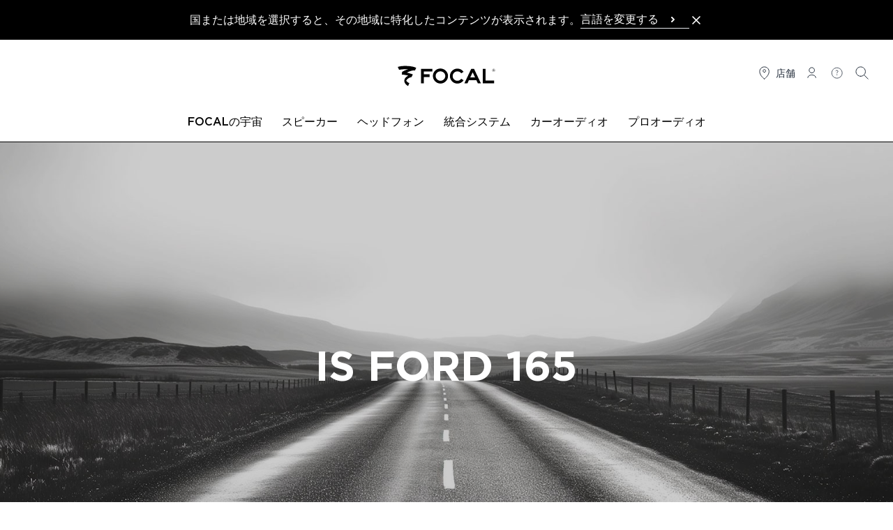

--- FILE ---
content_type: text/html; charset=UTF-8
request_url: https://www.focal.com/ja/products/is-ford-165
body_size: 37203
content:
<!DOCTYPE html>
<html lang="ja">
<head>
    <meta charset="utf-8">
    <meta name="viewport" content="width=device-width, initial-scale=1, maximum-scale=1">
    <meta name="csrf-token" content="6kp8ZW4MKraHovZwjZbokmZSkGHVAurRjsp15DU1">

        
            <meta name="robots" content="index, follow">
    
            <title>IS FORD 165 - 2別の方法キット| Focal</title>
    
            <meta name="description" content="IS FORD 165, 2別の方法キット : カーオーディオ用高音質スピーカー。フランスのブランドFOCALの卓越したハイファイカーサウンドシステム。">
    
    <link rel="canonical" href="https://www.focal.com/ja/products/is-ford-165" />

            <meta property="og:title" content="IS FORD 165 - 2別の方法キット| Focal" />
    
            <meta property="og:description" content="IS FORD 165, 2別の方法キット : カーオーディオ用高音質スピーカー。フランスのブランドFOCALの卓越したハイファイカーサウンドシステム。" />
    
        
            <meta name="robots" content="index, follow">
        <!-- Favicons -->
    <link rel="apple-touch-icon" sizes="180x180" href="https://www.focal.com/build/assets/apple-touch-icon-d70b7be6.png">
    <link rel="icon" type="image/png" sizes="32x32" href="https://www.focal.com/build/assets/favicon-32x32-e6460de1.png">
    <link rel="icon" type="image/png" sizes="16x16" href="https://www.focal.com/build/assets/favicon-16x16-7f8edb01.png">
    <link rel="manifest" href="https://www.focal.com/build/assets/manifest-7a9e07ce.webmanifest">

    <link rel="preload" as="style" href="https://www.focal.com/build/assets/app-bbcba54b.css" /><link rel="stylesheet" href="https://www.focal.com/build/assets/app-bbcba54b.css" />
    
    
                <script>(function(w,d,s,l,i){w[l]=w[l]||[];w[l].push({'gtm.start':
new Date().getTime(),event:'gtm.js'});var f=d.getElementsByTagName(s)[0],
j=d.createElement(s),dl=l!='dataLayer'?'&l='+l:'';j.async=true;j.src=
'https://www.googletagmanager.com/gtm.js?id='+i+dl;f.parentNode.insertBefore(j,f);
})(window,document,'script','dataLayer','GTM-MQSCHJR');</script>
    </head>

<body class="antialiased">
    
    <header
    x-data="menu()"
    @scroll.window.throttle.750ms="handleScroll"
    x-ref="header"
    class="js-header sticky w-full left-0 right-0 transition-[top] duration-300 z-50"
>
        <aside wire:id="tjSeu4MXOQd7y9c0CnYM" wire:initial-data="{&quot;fingerprint&quot;:{&quot;id&quot;:&quot;tjSeu4MXOQd7y9c0CnYM&quot;,&quot;name&quot;:&quot;switch-lang&quot;,&quot;locale&quot;:&quot;ja&quot;,&quot;path&quot;:&quot;ja\/products\/is-ford-165&quot;,&quot;method&quot;:&quot;GET&quot;,&quot;v&quot;:&quot;acj&quot;},&quot;effects&quot;:{&quot;listeners&quot;:[]},&quot;serverMemo&quot;:{&quot;children&quot;:[],&quot;errors&quot;:[],&quot;htmlHash&quot;:&quot;4e8e7af6&quot;,&quot;data&quot;:{&quot;close&quot;:false,&quot;locale&quot;:&quot;&quot;,&quot;currentLocale&quot;:&quot;ja&quot;,&quot;redirects&quot;:{&quot;Fran\u00e7ais&quot;:&quot;https:\/\/www.focal.com\/fr\/produits\/is-ford-165&quot;,&quot;English&quot;:&quot;https:\/\/www.focal.com\/products\/is-ford-165&quot;,&quot;Deutsch&quot;:&quot;https:\/\/www.focal.com\/de\/produkte\/is-ford-165&quot;,&quot;Espa\u00f1ol&quot;:&quot;https:\/\/www.focal.com\/es\/productos\/is-ford-165&quot;,&quot;Italiano&quot;:&quot;https:\/\/www.focal.com\/it\/prodotti\/is-ford-165&quot;,&quot;\u0440\u0443\u0441\u0441\u043a\u0438\u0439&quot;:&quot;https:\/\/www.focal.com\/ru\/products\/is-ford-165&quot;,&quot;\ud55c\uad6d\uc5b4&quot;:&quot;https:\/\/www.focal.com\/ko\/products\/is-ford-165&quot;,&quot;\u4e2d\u6587&quot;:&quot;https:\/\/www.focal.cn\/products\/is-ford-165&quot;,&quot;\u65e5\u672c\u8a9e&quot;:&quot;https:\/\/www.focal.com\/ja\/products\/is-ford-165&quot;,&quot;polski&quot;:&quot;https:\/\/www.focal.com\/pl\/produkty\/is-ford-165&quot;},&quot;routeName&quot;:&quot;products.single&quot;,&quot;routeParameterName&quot;:&quot;product&quot;,&quot;routeParameter&quot;:[]},&quot;dataMeta&quot;:{&quot;models&quot;:{&quot;routeParameter&quot;:{&quot;class&quot;:&quot;Novius\\FocalNaimPIM\\Models\\ProductSingle&quot;,&quot;id&quot;:4518,&quot;relations&quot;:[&quot;product&quot;,&quot;product.division&quot;,&quot;product.collection&quot;,&quot;product.family&quot;,&quot;mainCatalog&quot;,&quot;translations&quot;],&quot;connection&quot;:&quot;default&quot;,&quot;collectionClass&quot;:null}}},&quot;checksum&quot;:&quot;4006589ceac2728a1ef18d3b3977cf25b36a920f16a96e613bdd68f906511a93&quot;}}" x-data="{ close: window.Livewire.find('tjSeu4MXOQd7y9c0CnYM').entangle('close') }" x-show="!close" x-cloak
        class="bg-black text-white p-4" aria-label="Language Selection">

        <div class="flex lg:flex-nowrap flex-wrap gap-4 items-center justify-center">
            <div class="flex items-center justify-between">
                <p>国または地域を選択すると、その地域に特化したコンテンツが表示されます。</p>
                <div class="block sm:hidden">
                    <button aria-label="Close the banner" class="text-white hover:text-gray-500" wire:click.prevent="close">
                        <svg class="h-5 w-5" xmlns="http://www.w3.org/2000/svg" fill="none" viewBox="0 0 24 24"
                             stroke="currentColor" aria-hidden="true">
                            <path stroke-linecap="round" stroke-linejoin="round" stroke-width="2"
                                  d="M6 18L18 6M6 6l12 12"></path>
                        </svg>
                    </button>
                </div>
            </div>
            <div x-data="{ openDropdown: false}" class="relative">
    <button x-ref="btn" type="button" @click="openDropdown = !openDropdown" :class="openDropdown ? 'border-black' : 'border-gray-100'" class="font-medium w-full flex items-center justify-between pr-3 border-b text-left space-x-2" :aria-expanded="openDropdown" aria-controls="select-lang">
        <span>言語を変更する</span>
        <svg :class="{'-rotate-90 stroke-current': openDropdown, 'stroke-current' : !openDropdown}" xmlns="http://www.w3.org/2000/svg" width="24" height="24" viewBox="0 0 24 24" fill="none">
            <path d="M11 9L14 12L11 15" stroke-width="2" stroke-linecap="round" stroke-linejoin="round"/>
        </svg>
    </button>
    <ul
    id="select-lang"
    x-show="openDropdown"
    class="absolute bg-secondary left-0 right-0 z-50 shadow-md top-8"
    >
                    <li class="border-b border-gray-50"
            >
                <a class="block px-2.5 py-1.5 text-sm text-gray-900 cursor- hover:bg-gray-50" href="https://www.focal.com/fr/produits/is-ford-165">Français</a>
            </li>
                    <li class="border-b border-gray-50"
            >
                <a class="block px-2.5 py-1.5 text-sm text-gray-900 cursor- hover:bg-gray-50" href="https://www.focal.com/products/is-ford-165">English</a>
            </li>
                    <li class="border-b border-gray-50"
            >
                <a class="block px-2.5 py-1.5 text-sm text-gray-900 cursor- hover:bg-gray-50" href="https://www.focal.com/de/produkte/is-ford-165">Deutsch</a>
            </li>
                    <li class="border-b border-gray-50"
            >
                <a class="block px-2.5 py-1.5 text-sm text-gray-900 cursor- hover:bg-gray-50" href="https://www.focal.com/es/productos/is-ford-165">Español</a>
            </li>
                    <li class="border-b border-gray-50"
            >
                <a class="block px-2.5 py-1.5 text-sm text-gray-900 cursor- hover:bg-gray-50" href="https://www.focal.com/it/prodotti/is-ford-165">Italiano</a>
            </li>
                    <li class="border-b border-gray-50"
            >
                <a class="block px-2.5 py-1.5 text-sm text-gray-900 cursor- hover:bg-gray-50" href="https://www.focal.com/ru/products/is-ford-165">русский</a>
            </li>
                    <li class="border-b border-gray-50"
            >
                <a class="block px-2.5 py-1.5 text-sm text-gray-900 cursor- hover:bg-gray-50" href="https://www.focal.com/ko/products/is-ford-165">한국어</a>
            </li>
                    <li class="border-b border-gray-50"
            >
                <a class="block px-2.5 py-1.5 text-sm text-gray-900 cursor- hover:bg-gray-50" href="https://www.focal.cn/products/is-ford-165">中文</a>
            </li>
                    <li class="border-b border-gray-50"
            >
                <a class="block px-2.5 py-1.5 text-sm text-gray-900 cursor- hover:bg-gray-50" href="https://www.focal.com/ja/products/is-ford-165">日本語</a>
            </li>
                    <li class=""
            >
                <a class="block px-2.5 py-1.5 text-sm text-gray-900 cursor- hover:bg-gray-50" href="https://www.focal.com/pl/produkty/is-ford-165">polski</a>
            </li>
            </ul>
</div>

            <button aria-label="Close the banner" class="hidden sm:block text-white hover:text-gray-500" wire:click.prevent="close">
                <svg class="h-5 w-5" xmlns="http://www.w3.org/2000/svg" fill="none" viewBox="0 0 24 24"
                     stroke="currentColor" aria-hidden="true">
                    <path stroke-linecap="round" stroke-linejoin="round" stroke-width="2"
                          d="M6 18L18 6M6 6l12 12"></path>
                </svg>
            </button>
        </div>
    </aside>

<!-- Livewire Component wire-end:tjSeu4MXOQd7y9c0CnYM -->    <div class="3xl:container border-b border-primary">
        <div
            x-ref="primaryRow"
            class="lg-container mx-0 px-2.5 sm:px-4 2xl:px-0 lg:mx-auto pt-6 pb-5 lg:pt-9 lg:pb-7 flex bg-secondary js-primary-row justify-between"
        >
                            <div class="flex-1">
                    <button
                        type="button"
                        class="lg:hidden space-y-1"
                        aria-controls="menu"
                        @click="showMenu = true"
                    >
                        <span class="sr-only">
                            メニューを開く
                        </span>

                        <div class="w-6 h-0.5 bg-primary" aria-hidden="true"></div>
                        <div class="w-6 h-0.5 bg-primary" aria-hidden="true"></div>
                        <div class="w-6 h-0.5 bg-primary" aria-hidden="true"></div>
                    </button>
                </div>
            
            <div class="flex items-center justify-center flex-1 w-36 h-6 lg:w-56 lg:h-8">
                <a href="https://www.focal.com/ja">
                    <svg class="w-36 h-6 lg:w-56 lg:h-8" viewBox="0 30 350 65" xmlns="http://www.w3.org/2000/svg" aria-label="Focal">
    <path d="M133.9 49.5h-25.1v7.7h16.7v8.2h-16.7v18.3h-8V41.5h33.1zM171.4 62.4c0-3.7-1.4-6.9-4.1-9.5-2.7-2.6-6.1-4-9.9-4-3.9 0-7.2 1.3-9.9 3.9-2.7 2.6-4.1 5.8-4.1 9.6s1.4 7.1 4.1 9.8c2.7 2.7 6.1 4.1 9.9 4.1 3.9 0 7.2-1.4 9.9-4.1 2.7-2.7 4.1-6 4.1-9.8zm8 0c0 6-2.2 11.2-6.5 15.5-4.3 4.3-9.5 6.5-15.5 6.5s-11.2-2.2-15.5-6.5c-4.3-4.3-6.5-9.5-6.5-15.4 0-6.1 2.1-11.3 6.4-15.5 4.2-4.2 9.5-6.3 15.7-6.3 5.9 0 11 2.1 15.4 6.4 4.3 4.4 6.5 9.5 6.5 15.3zM224.9 74.9c-4.7 6.4-10.7 9.6-18.1 9.6-6 0-11.1-2.1-15.4-6.4-4.2-4.3-6.4-9.4-6.4-15.4 0-6.1 2.1-11.3 6.4-15.5 4.3-4.2 9.5-6.3 15.6-6.3 7.5.2 13.3 3.3 17.6 9.3l-6.5 4.5c-3.1-3.8-6.9-5.7-11.4-5.7-3.8 0-7.1 1.3-9.7 4-2.7 2.6-4 5.9-4 9.6 0 3.9 1.3 7.1 4 9.8 2.7 2.7 5.9 4 9.7 4 4.2 0 8-1.9 11.4-5.8l6.8 4.3zM258.1 66.4l-6.9-14.7-7 14.7h13.9zm17 17.3h-8.9l-4.3-9.2h-21.5l-4.4 9.2h-8.9l20-42.2h8l20 42.2zM313.6 83.7h-33.1V41.5h8v34.2h25.1zM37 44.5 33.1 36c14.7-4.7 41.9-3.5 53.7 2.6l-3.4 7.6c-7.3-1-19.7 3.7-23.7 6.5 4.6.8 12.9 3.4 17.2 5.2l-3.6 7.6C68 66.9 61.5 69 57.5 75.8c1.8 3.3 4.9 5.7 9.4 7.3l-3.8 8.6c-5.8-3.1-10.3-8.1-10.8-13.8-.3-2.7.6-5.9 1.6-7.9 1.8-3.2 6.4-7.2 9.9-8.5C59 60 49.9 58.4 45 58.2l.7-7.7c4-2.8 12.6-6.4 17.7-7.7-6.7-.6-19.8.1-26.4 1.7zM308.5 45.8c0 2.1 1.7 3.9 3.9 3.9 2.1 0 3.9-1.7 3.9-3.9 0-2.1-1.7-3.9-3.9-3.9s-3.9 1.8-3.9 3.9m-.4 0c0-2.3 1.9-4.3 4.3-4.3s4.3 1.9 4.3 4.3-1.9 4.3-4.3 4.3-4.3-1.9-4.3-4.3"/>
    <path d="M311.7 45.6h.3c.8 0 1.2-.3 1.2-.9 0-.6-.4-.8-1.2-.8h-.3v1.7zm1.8 2.9-1.6-2.2h-.2v2.2h-.9v-5.4h1c.8 0 1.3.1 1.6.4.4.3.6.7.6 1.2 0 .4-.1.7-.3 1-.2.3-.6.5-.9.5l1.8 2.3h-1.1z"/>
</svg>
                </a>
            </div>
                            <nav
                    class="flex-1 justify-end"
                    aria-label="セカンダリーメニュー"
                >
                    <ul class="flex text-gray-900 text-sm justify-end hidden lg:flex space-x-3 mr-4">
    <li>
        <a href="https://www.focal.com/ja/storelocator-ja" class="flex items-center space-x-1 uppercase">
            <svg class="h-6 w-6" viewBox="0 0 25 25" fill="none" xmlns="http://www.w3.org/2000/svg">
    <path
        d="M12.1021 11.0441C13.2066 11.0441 14.1021 10.1487 14.1021 9.04412C14.1021 7.93955 13.2066 7.04412 12.1021 7.04412C10.9975 7.04412 10.1021 7.93955 10.1021 9.04412C10.1021 10.1487 10.9975 11.0441 12.1021 11.0441Z"
        stroke="currentColor" stroke-linecap="round" stroke-linejoin="round" />
    <path
        d="M12.1021 21.0441C12.1021 21.0441 19.1021 16.198 19.1021 9.96719C19.1021 8.13108 18.3646 6.37017 17.0518 5.07184C15.739 3.77351 13.9586 3.04412 12.1021 3.04412C10.2455 3.04412 8.46506 3.77351 7.1523 5.07184C5.83955 6.37017 5.10205 8.13108 5.10205 9.96719C5.10205 16.198 12.1021 21.0441 12.1021 21.0441Z"
        stroke="currentColor" stroke-linecap="round" stroke-linejoin="round" />
</svg>
            <span class="hidden lg:inline">店舗</span>
        </a>
    </li>
    <li>
        <a class="flex items-center space-x-1 uppercase inline-block"
       rel="nofollow"
       href="https://www.focal.com/ja/customer-account/login">
        <svg class="h-6 w-6" viewBox="0 0 25 25" fill="none" xmlns="http://www.w3.org/2000/svg">
    <path
        d="M6.10205 19.0441C6.10205 16.835 8.78834 15.0441 12.1021 15.0441C15.4158 15.0441 18.1021 16.835 18.1021 19.0441"
        stroke="currentColor" stroke-linecap="round" stroke-linejoin="round" />
    <path
        d="M12.1021 12.0441C14.3112 12.0441 16.1021 10.2533 16.1021 8.04412C16.1021 5.83498 14.3112 4.04412 12.1021 4.04412C9.89291 4.04412 8.10205 5.83498 8.10205 8.04412C8.10205 10.2533 9.89291 12.0441 12.1021 12.0441Z"
        stroke="currentColor" stroke-linecap="round" stroke-linejoin="round" />
</svg>
        <span class="sr-only">接続</span>
    </a>
    </li>
                <li>
            <a href="https://www.focal.com/ja/support" class="flex items-center space-x-1 uppercase">
                <svg class="h-6 w-6" viewBox="0 0 31 31" fill="none" xmlns="http://www.w3.org/2000/svg">
    <path
        d="M15.102 15.6441C15.102 13.2441 16.902 13.8441 16.902 12.0441C16.902 11.2566 16.302 10.2441 15.102 10.2441C13.902 10.2441 13.302 10.8441 12.702 11.4441M15.102 19.2441V17.4441M24.702 15.0441C24.702 20.3461 20.4039 24.6441 15.102 24.6441C9.80002 24.6441 5.50195 20.3461 5.50195 15.0441C5.50195 9.74218 9.80002 5.44412 15.102 5.44412C20.4039 5.44412 24.702 9.74218 24.702 15.0441Z"
        stroke="currentColor" />
</svg>
                <span class="sr-only">
                    ヘルプ
                </span>
            </a>
        </li>
        <li>
        <button x-data="{}" class="flex items-center space-x-1 uppercase" @click="$dispatch('open-modal', { id: 'search-modal' })">
    <svg class="h-6 w-6" viewBox="0 0 25 25" fill="none" xmlns="http://www.w3.org/2000/svg">
    <path
        d="M10.1021 17.0441C13.968 17.0441 17.1021 13.9101 17.1021 10.0441C17.1021 6.17812 13.968 3.04412 10.1021 3.04412C6.23606 3.04412 3.10205 6.17812 3.10205 10.0441C3.10205 13.9101 6.23606 17.0441 10.1021 17.0441Z"
        stroke="currentColor" stroke-linecap="round" stroke-linejoin="round" />
    <path d="M15.1021 15.0441L21.1021 21.0441" stroke="currentColor" stroke-linecap="round" stroke-linejoin="round" />
</svg>
    <span class="lg:sr-only">
        検索
    </span>
</button>

<div x-data="{ modalOpen: false }"
     @keydown.escape.window="modalOpen = false; document.body.removeAttribute('data-modal-open')"
     @open-modal.window="
        const modalId = 'search-modal';
        if ($event.detail.id === modalId) {
            modalOpen = true;
            document.body.setAttribute('data-modal-open', '');

            if (modalId === 'contact-dealer-focal-inside-modal' && $event.detail.brand && $event.detail.model) {
                $nextTick(() => {
                    window.Livewire.emit('modalOpenedWithData', {
                        brand: $event.detail.brand,
                        model: $event.detail.model
                    });
                });
            }
        }
    "
     @close-modal.window="modalOpen = false; document.body.removeAttribute('data-modal-open')"
    class="relative z-50 w-auto h-auto text-primary">

    <div x-show="modalOpen" class="fixed top-0 left-0 z-[99] flex items-center justify-center w-screen h-screen" x-cloak role="dialog" aria-modal="true" aria-labelledby="modal-title">

        <div class="absolute inset-0 w-full h-full bg-black bg-opacity-40"></div>

        <div class=" flex relative w-full bg-white lg:max-w-screen-xl mx-0 md:mx-8 overflow-hidden" x-show="modalOpen" x-trap.inert.noscroll="modalOpen">

            <button @click="modalOpen=false; document.body.removeAttribute('data-modal-open')"
                    class="absolute p-1 bg-secondary z-[100] top-0 right-0 flex items-center justify-center mt-5 mr-5 text-gray-600 hover:text-gray-800 hover:bg-gray-100"
                    aria-label="Close modal">
                <svg aria-hidden="true" class="w-4 h-4" xmlns="http://www.w3.org/2000/svg" fill="none" viewBox="0 0 24 24" stroke-width="1.5" stroke="currentColor">
    <path stroke-linecap="square" stroke-linejoin="square" d="M6 18L18 6M6 6l12 12" />
</svg>
                <span>
                    クローズドバック
                </span>
            </button>

            <div class="relative container max-w-screen-xl">
        <div class="mt-2 w-full px-4 pt-16 pb-4 md:p-16">
            <form method="GET"   action="https://www.focal.com/ja/search-results" class="flex items-center space-x-2">
                <input type="hidden" name="_method" value="GET">    
    <div class="relative flex-grow">
        <fieldset class="group flex flex-col">
        <input type="text"
        class="pl-8 pr-2 py-4 w-full border border-primary focus:ring-2 focus:ring-primary focus:outline-none focus:border-primary border-b-1 border-t-0 border-l-0 border-r-0 border-gray-300 focus:border-primary focus:ring-gray-300 rounded-4"

                   name="query"
        
        
        
                   placeholder="商品名、テーマ、質問などを入力してください。"
        
        
        
        maxlength="40"
    />

    

    
    </fieldset>
    </div>
    <button
        class=" btn w-fit flex items-center text-center btn-dark font-semibold p-4" type="submit"
     aria-label="検索"                 >

            <svg class="h-6 w-6" xmlns="http://www.w3.org/2000/svg" fill="none" viewBox="0 0 24 24" stroke-width="2" stroke="currentColor">
    <path stroke-linecap="square" stroke-linejoin="round" d="M21 21l-5.197-5.197m0 0A7.5 7.5 0 105.196 5.196a7.5 7.5 0 0010.607 10.607z" />
</svg>
    
    <span class="btn-label-container leading-none">
        <span class="btn-label leading-none"><span class="hidden md:inline">検索</span></span>
    </span>

</button >
</form>

                            <div class="flex gap-4 mt-8 flex-wrap">
                    <h4 class="uppercase font-medium w-full">お役立ちツール</h4>
                                            <a
        class=" btn w-fit flex items-center text-center bg-white btn-light text-primary border border-primary uppercase p-4 font-semibold" 
                     href="/ja/product-guide" >

    
    <span class="btn-label-container leading-none">
        <span class="btn-label leading-none">Product guide</span>
    </span>

</a >
                                            <a
        class=" btn w-fit flex items-center text-center bg-white btn-light text-primary border border-primary uppercase p-4 font-semibold" 
                     href="/ja/support" >

    
    <span class="btn-label-container leading-none">
        <span class="btn-label leading-none">Assistance</span>
    </span>

</a >
                                    </div>
                    </div>
    </div>
        </div>
    </div>
</div>
    </li>
</ul>
                </nav>
                    </div>

        
                    <div class="z-40 lg:relative hidden lg:block" :class="{ 'hidden': ! showMenu }">
                
                                    <nav
    class="fixed top-0 lg:relative bg-secondary w-full h-full lg:h-auto lg:max-h-none overflow-y-auto lg:overflow-y-visible shadow-lg lg:shadow-none z-50 lg:z-auto pb-6 lg:pb-0"
    aria-label="Main menu"
    x-data="submenu()"
    role="navigation"
>
    
    <div class="mx-0 px-2.5 sm:px-4 pt-6 pb-5 flex items-baseline justify-between bg-secondary lg:hidden">
        <div class="flex-1">
            
            <button
                type="button"
                x-show="activeMenu !== null"
                class="lg:hidden flex items-center"
                @click.prevent="activeMenu = null"
            >
                <svg class="h-6 w-6 rotate-180" xmlns="http://www.w3.org/2000/svg" fill="none" viewBox="0 0 24 24" stroke-width="2" stroke="currentColor">
  <path stroke-linecap="square" stroke-linejoin="square" d="M8.25 4.5l7.5 7.5-7.5 7.5" />
</svg>
                <span class="sr-only">戻る</span>
            </button>
        </div>
        <div class="flex items-center justify-center flex-1">
            <a href="https://www.focal.com/ja">
                <svg class="w-36 h-6" viewBox="0 30 350 65" xmlns="http://www.w3.org/2000/svg" aria-label="Focal">
    <path d="M133.9 49.5h-25.1v7.7h16.7v8.2h-16.7v18.3h-8V41.5h33.1zM171.4 62.4c0-3.7-1.4-6.9-4.1-9.5-2.7-2.6-6.1-4-9.9-4-3.9 0-7.2 1.3-9.9 3.9-2.7 2.6-4.1 5.8-4.1 9.6s1.4 7.1 4.1 9.8c2.7 2.7 6.1 4.1 9.9 4.1 3.9 0 7.2-1.4 9.9-4.1 2.7-2.7 4.1-6 4.1-9.8zm8 0c0 6-2.2 11.2-6.5 15.5-4.3 4.3-9.5 6.5-15.5 6.5s-11.2-2.2-15.5-6.5c-4.3-4.3-6.5-9.5-6.5-15.4 0-6.1 2.1-11.3 6.4-15.5 4.2-4.2 9.5-6.3 15.7-6.3 5.9 0 11 2.1 15.4 6.4 4.3 4.4 6.5 9.5 6.5 15.3zM224.9 74.9c-4.7 6.4-10.7 9.6-18.1 9.6-6 0-11.1-2.1-15.4-6.4-4.2-4.3-6.4-9.4-6.4-15.4 0-6.1 2.1-11.3 6.4-15.5 4.3-4.2 9.5-6.3 15.6-6.3 7.5.2 13.3 3.3 17.6 9.3l-6.5 4.5c-3.1-3.8-6.9-5.7-11.4-5.7-3.8 0-7.1 1.3-9.7 4-2.7 2.6-4 5.9-4 9.6 0 3.9 1.3 7.1 4 9.8 2.7 2.7 5.9 4 9.7 4 4.2 0 8-1.9 11.4-5.8l6.8 4.3zM258.1 66.4l-6.9-14.7-7 14.7h13.9zm17 17.3h-8.9l-4.3-9.2h-21.5l-4.4 9.2h-8.9l20-42.2h8l20 42.2zM313.6 83.7h-33.1V41.5h8v34.2h25.1zM37 44.5 33.1 36c14.7-4.7 41.9-3.5 53.7 2.6l-3.4 7.6c-7.3-1-19.7 3.7-23.7 6.5 4.6.8 12.9 3.4 17.2 5.2l-3.6 7.6C68 66.9 61.5 69 57.5 75.8c1.8 3.3 4.9 5.7 9.4 7.3l-3.8 8.6c-5.8-3.1-10.3-8.1-10.8-13.8-.3-2.7.6-5.9 1.6-7.9 1.8-3.2 6.4-7.2 9.9-8.5C59 60 49.9 58.4 45 58.2l.7-7.7c4-2.8 12.6-6.4 17.7-7.7-6.7-.6-19.8.1-26.4 1.7zM308.5 45.8c0 2.1 1.7 3.9 3.9 3.9 2.1 0 3.9-1.7 3.9-3.9 0-2.1-1.7-3.9-3.9-3.9s-3.9 1.8-3.9 3.9m-.4 0c0-2.3 1.9-4.3 4.3-4.3s4.3 1.9 4.3 4.3-1.9 4.3-4.3 4.3-4.3-1.9-4.3-4.3"/>
    <path d="M311.7 45.6h.3c.8 0 1.2-.3 1.2-.9 0-.6-.4-.8-1.2-.8h-.3v1.7zm1.8 2.9-1.6-2.2h-.2v2.2h-.9v-5.4h1c.8 0 1.3.1 1.6.4.4.3.6.7.6 1.2 0 .4-.1.7-.3 1-.2.3-.6.5-.9.5l1.8 2.3h-1.1z"/>
</svg>
            </a>
        </div>
        <div class="flex flex-1 justify-end">
            <button type="button" class="ml-auto capitalize text-sm" @click="closeMenu()">
                <svg class="h-6 w-6" xmlns="http://www.w3.org/2000/svg" fill="none" viewBox="0 0 24 24" stroke-width="1.5" stroke="currentColor">
    <path stroke-linecap="square" stroke-linejoin="square" d="M6 18L18 6M6 6l12 12" />
</svg>
                <span class="sr-only">クローズドバック</span>
            </button>
        </div>
    </div>

    <ul class="xl:container mx-2.5 mb-8 lg:mb-0 xl:mx-auto flex-col lg:flex-row flex lg:space-x-2 lg:items-center lg:justify-center font-medium text-sm" :class="activeMenu !== null && 'h-full lg:h-auto'" @click.outside="activeMenu = null">
                    <li
                class="border-b lg:border-0 border-b-gray-100 cursor-pointer"
                x-show="checkShowLiItem(0)"
            >
                <a
                    class="group relative flex lg:block items-center uppercase font-medium text-base px-2.5 py-4 lg:pt-2.5 lg:pb-4 "
                    :class="activeMenu === 0 && !isDesktop.matches && 'border-b border-b-gray-100'"
                                            @click.prevent="setActiveMenu($event.target, 0)"
                                        href=""
                    target="_self"
                                    >
                    <span>Focalの宇宙</span>
                    <span :class="activeMenu === 0 && 'hidden'" class="ml-auto">
                        <svg class="h-6 w-6 lg:hidden" xmlns="http://www.w3.org/2000/svg" fill="none" viewBox="0 0 24 24" stroke-width="2" stroke="currentColor">
  <path stroke-linecap="square" stroke-linejoin="square" d="M8.25 4.5l7.5 7.5-7.5 7.5" />
</svg>
                    </span>

                    <span :class="activeMenu === 0 && 'absolute left-0 -bottom-0.5 hidden lg:block h-1 w-full bg-primary'">
                    </span>

                    <span class="absolute left-0 -bottom-0.5 hidden lg:block h-1 bg-primary w-0 group-hover:lg:w-full transition-[width] duration-500">
                    </span>
                </a>

                
                <div
                    x-cloak
                    x-show="activeMenu === 0"
                    class="w-full lg:absolute lg:top-[3.2rem] lg:left-0 bg-secondary lg:border-b lg:border-b-gray-100 z-40 lg:shadow-lg"
                >
                    <div class="lg:container pt-6 lg:pt-11 pb-6 px-4">
                        <div class="lg:flex lg:justify-center lg:px-4">
                            <div class="grid grid-cols-1 gap-5 lg:grid-cols-4">
                                                            <a href="https://www.focal.com/ja/about-focal"
   class="group max-w-[436px] w-full"
      target="_self">
            <div class="mb-2.5 overflow-hidden hidden lg:block">
            <picture class="group-hover:scale-105 block transition duration-500 cursor-pointer aspect-[54/47] object-cover" >
        <source
                        srcset="https://media.focal-naim.com/focal/file_manager_files/menus/lunivers-focal/focal.jpg"
        />
        <img
                                    data-src="https://media.focal-naim.com/focal/file_manager_files/menus/lunivers-focal/focal.jpg"
            class="lozad w-full h-full object-cover"
            alt=""
        />
    </picture>
        </div>
        <div class="px-2.5 lg:px-0 text-left lg:text-center">
        <p class="lg:uppercase text-lg xl:text-xl font-normal lg:font-medium">会社概要</p>
        <div class="text-gray-300 lg:text-primary font-normal wysiwyg-content"></div>
    </div>
</a>
                                                                <a href="https://www.focalpoweredbynaim.com"
   class="group max-w-[436px] w-full"
          rel="noopener noreferrer"
      target="_blank">
            <div class="mb-2.5 overflow-hidden hidden lg:block">
            <picture class="group-hover:scale-105 block transition duration-500 cursor-pointer aspect-[54/47] object-cover" >
        <source
                        srcset="https://media.focal-naim.com/focal/file_manager_files/menus/nos-boutiques.jpg"
        />
        <img
                                    data-src="https://media.focal-naim.com/focal/file_manager_files/menus/nos-boutiques.jpg"
            class="lozad w-full h-full object-cover"
            alt=""
        />
    </picture>
        </div>
        <div class="px-2.5 lg:px-0 text-left lg:text-center">
        <p class="lg:uppercase text-lg xl:text-xl font-normal lg:font-medium">Focal Powered By Naim 専用ネットワーク</p>
        <div class="text-gray-300 lg:text-primary font-normal wysiwyg-content"></div>
    </div>
</a>
                                                                <a href="https://www.focal.com/ja/focal-technologies"
   class="group max-w-[436px] w-full"
      target="_self">
            <div class="mb-2.5 overflow-hidden hidden lg:block">
            <picture class="group-hover:scale-105 block transition duration-500 cursor-pointer aspect-[54/47] object-cover" >
        <source
                        srcset="https://media.focal-naim.com/focal/file_manager_files/autres-pages/recrutement/notre-expertise.jpg"
        />
        <img
                                    data-src="https://media.focal-naim.com/focal/file_manager_files/autres-pages/recrutement/notre-expertise.jpg"
            class="lozad w-full h-full object-cover"
            alt=""
        />
    </picture>
        </div>
        <div class="px-2.5 lg:px-0 text-left lg:text-center">
        <p class="lg:uppercase text-lg xl:text-xl font-normal lg:font-medium">Focalの技術</p>
        <div class="text-gray-300 lg:text-primary font-normal wysiwyg-content"></div>
    </div>
</a>
                                                                <a href="https://www.focal.com/ja/partners"
   class="group max-w-[436px] w-full"
      target="_self">
            <div class="mb-2.5 overflow-hidden hidden lg:block">
            <picture class="group-hover:scale-105 block transition duration-500 cursor-pointer aspect-[54/47] object-cover" >
        <source
                        srcset="https://media.focal-naim.com/focal/file_manager_files/menus/lunivers-focal/partenaires.jpg"
        />
        <img
                                    data-src="https://media.focal-naim.com/focal/file_manager_files/menus/lunivers-focal/partenaires.jpg"
            class="lozad w-full h-full object-cover"
            alt=""
        />
    </picture>
        </div>
        <div class="px-2.5 lg:px-0 text-left lg:text-center">
        <p class="lg:uppercase text-lg xl:text-xl font-normal lg:font-medium">パートナー</p>
        <div class="text-gray-300 lg:text-primary font-normal wysiwyg-content"></div>
    </div>
</a>
                                                            </div>
                        </div>
                        <div class="flex flex-wrap lg:justify-center gap-4 mt-11">
                                                                                </div>
                    </div>
                </div>
            </li>
                    <li
                class="border-b lg:border-0 border-b-gray-100 cursor-pointer"
                x-show="checkShowLiItem(1)"
            >
                <a
                    class="group relative flex lg:block items-center uppercase font-medium text-base px-2.5 py-4 lg:pt-2.5 lg:pb-4 "
                    :class="activeMenu === 1 && !isDesktop.matches && 'border-b border-b-gray-100'"
                                            @click.prevent="setActiveMenu($event.target, 1)"
                                        href=""
                    target="_self"
                                    >
                    <span>スピーカー</span>
                    <span :class="activeMenu === 1 && 'hidden'" class="ml-auto">
                        <svg class="h-6 w-6 lg:hidden" xmlns="http://www.w3.org/2000/svg" fill="none" viewBox="0 0 24 24" stroke-width="2" stroke="currentColor">
  <path stroke-linecap="square" stroke-linejoin="square" d="M8.25 4.5l7.5 7.5-7.5 7.5" />
</svg>
                    </span>

                    <span :class="activeMenu === 1 && 'absolute left-0 -bottom-0.5 hidden lg:block h-1 w-full bg-primary'">
                    </span>

                    <span class="absolute left-0 -bottom-0.5 hidden lg:block h-1 bg-primary w-0 group-hover:lg:w-full transition-[width] duration-500">
                    </span>
                </a>

                
                <div
                    x-cloak
                    x-show="activeMenu === 1"
                    class="w-full lg:absolute lg:top-[3.2rem] lg:left-0 bg-secondary lg:border-b lg:border-b-gray-100 z-40 lg:shadow-lg"
                >
                    <div class="lg:container pt-6 lg:pt-11 pb-6 px-4">
                        <div class="lg:flex lg:justify-center lg:px-4">
                            <div class="grid grid-cols-1 gap-5 lg:grid-cols-3">
                                                            <a href="https://www.focal.com/ja/catalog/high-fidelity-speakers/connected-loudspeakers"
   class="group max-w-[436px] w-full"
      target="_self">
            <div class="mb-2.5 overflow-hidden hidden lg:block">
            <picture class="group-hover:scale-105 block transition duration-500 cursor-pointer aspect-[54/47] object-cover" >
        <source
                        srcset="https://media.focal-naim.com/focal/file_manager_files/menus/enceintes-haute-fidelite/enceintes-connectees-66f40802652e6.jpg"
        />
        <img
                                    data-src="https://media.focal-naim.com/focal/file_manager_files/menus/enceintes-haute-fidelite/enceintes-connectees-66f40802652e6.jpg"
            class="lozad w-full h-full object-cover"
            alt=""
        />
    </picture>
        </div>
        <div class="px-2.5 lg:px-0 text-left lg:text-center">
        <p class="lg:uppercase text-lg xl:text-xl font-normal lg:font-medium">接続ラウドスピーカー</p>
        <div class="text-gray-300 lg:text-primary font-normal wysiwyg-content"></div>
    </div>
</a>
                                                                <a href="https://www.focal.com/ja/catalog/high-fidelity-speakers/loudspeakers"
   class="group max-w-[436px] w-full"
      target="_self">
            <div class="mb-2.5 overflow-hidden hidden lg:block">
            <picture class="group-hover:scale-105 block transition duration-500 cursor-pointer aspect-[54/47] object-cover" >
        <source
                        srcset="https://media.focal-naim.com/focal/file_manager_files/menus/enceintes-haute-fidelite/enceintes-acoustiques.jpg"
        />
        <img
                                    data-src="https://media.focal-naim.com/focal/file_manager_files/menus/enceintes-haute-fidelite/enceintes-acoustiques.jpg"
            class="lozad w-full h-full object-cover"
            alt=""
        />
    </picture>
        </div>
        <div class="px-2.5 lg:px-0 text-left lg:text-center">
        <p class="lg:uppercase text-lg xl:text-xl font-normal lg:font-medium">ラウドスピーカー</p>
        <div class="text-gray-300 lg:text-primary font-normal wysiwyg-content"></div>
    </div>
</a>
                                                                <a href="https://www.focal.com/ja/catalog/high-fidelity-speakers/home-cinema"
   class="group max-w-[436px] w-full"
      target="_self">
            <div class="mb-2.5 overflow-hidden hidden lg:block">
            <picture class="group-hover:scale-105 block transition duration-500 cursor-pointer aspect-[54/47] object-cover" >
        <source
                        srcset="https://media.focal-naim.com/focal/file_manager_files/menus/enceintes-haute-fidelite/home-cinema.jpg"
        />
        <img
                                    data-src="https://media.focal-naim.com/focal/file_manager_files/menus/enceintes-haute-fidelite/home-cinema.jpg"
            class="lozad w-full h-full object-cover"
            alt=""
        />
    </picture>
        </div>
        <div class="px-2.5 lg:px-0 text-left lg:text-center">
        <p class="lg:uppercase text-lg xl:text-xl font-normal lg:font-medium">ホームシネマ</p>
        <div class="text-gray-300 lg:text-primary font-normal wysiwyg-content"></div>
    </div>
</a>
                                                            </div>
                        </div>
                        <div class="flex flex-wrap lg:justify-center gap-4 mt-11">
                                                                                </div>
                    </div>
                </div>
            </li>
                    <li
                class="border-b lg:border-0 border-b-gray-100 cursor-pointer"
                x-show="checkShowLiItem(2)"
            >
                <a
                    class="group relative flex lg:block items-center uppercase font-medium text-base px-2.5 py-4 lg:pt-2.5 lg:pb-4 "
                    :class="activeMenu === 2 && !isDesktop.matches && 'border-b border-b-gray-100'"
                                            @click.prevent="setActiveMenu($event.target, 2)"
                                        href=""
                    target="_self"
                                    >
                    <span>ヘッドフォン</span>
                    <span :class="activeMenu === 2 && 'hidden'" class="ml-auto">
                        <svg class="h-6 w-6 lg:hidden" xmlns="http://www.w3.org/2000/svg" fill="none" viewBox="0 0 24 24" stroke-width="2" stroke="currentColor">
  <path stroke-linecap="square" stroke-linejoin="square" d="M8.25 4.5l7.5 7.5-7.5 7.5" />
</svg>
                    </span>

                    <span :class="activeMenu === 2 && 'absolute left-0 -bottom-0.5 hidden lg:block h-1 w-full bg-primary'">
                    </span>

                    <span class="absolute left-0 -bottom-0.5 hidden lg:block h-1 bg-primary w-0 group-hover:lg:w-full transition-[width] duration-500">
                    </span>
                </a>

                
                <div
                    x-cloak
                    x-show="activeMenu === 2"
                    class="w-full lg:absolute lg:top-[3.2rem] lg:left-0 bg-secondary lg:border-b lg:border-b-gray-100 z-40 lg:shadow-lg"
                >
                    <div class="lg:container pt-6 lg:pt-11 pb-6 px-4">
                        <div class="lg:flex lg:justify-center lg:px-4">
                            <div class="grid grid-cols-1 gap-5 lg:grid-cols-3">
                                                            <a href="https://www.focal.com/ja/catalog/headphones/high-fidelity-headphones"
   class="group max-w-[436px] w-full"
      target="_self">
            <div class="mb-2.5 overflow-hidden hidden lg:block">
            <picture class="group-hover:scale-105 block transition duration-500 cursor-pointer aspect-[54/47] object-cover" >
        <source
                        srcset="https://media.focal-naim.com/focal/file_manager_files/menus/casques-1/casque-hifi.jpg"
        />
        <img
                                    data-src="https://media.focal-naim.com/focal/file_manager_files/menus/casques-1/casque-hifi.jpg"
            class="lozad w-full h-full object-cover"
            alt=""
        />
    </picture>
        </div>
        <div class="px-2.5 lg:px-0 text-left lg:text-center">
        <p class="lg:uppercase text-lg xl:text-xl font-normal lg:font-medium">ハイファイ・ヘッドフォン</p>
        <div class="text-gray-300 lg:text-primary font-normal wysiwyg-content"></div>
    </div>
</a>
                                                                <a href="https://www.focal.com/ja/catalog/headphones/wireless-headphones"
   class="group max-w-[436px] w-full"
      target="_self">
            <div class="mb-2.5 overflow-hidden hidden lg:block">
            <picture class="group-hover:scale-105 block transition duration-500 cursor-pointer aspect-[54/47] object-cover" >
        <source
                        srcset="https://media.focal-naim.com/focal/file_manager_files/menus/casques-1/casque-sans-fil.jpg"
        />
        <img
                                    data-src="https://media.focal-naim.com/focal/file_manager_files/menus/casques-1/casque-sans-fil.jpg"
            class="lozad w-full h-full object-cover"
            alt=""
        />
    </picture>
        </div>
        <div class="px-2.5 lg:px-0 text-left lg:text-center">
        <p class="lg:uppercase text-lg xl:text-xl font-normal lg:font-medium">ワイヤレスヘッドホン</p>
        <div class="text-gray-300 lg:text-primary font-normal wysiwyg-content"></div>
    </div>
</a>
                                                                <a href="https://www.focal.com/ja/catalog/headphones/professional-headphones"
   class="group max-w-[436px] w-full"
      target="_self">
            <div class="mb-2.5 overflow-hidden hidden lg:block">
            <picture class="group-hover:scale-105 block transition duration-500 cursor-pointer aspect-[54/47] object-cover" >
        <source
                        srcset="https://media.focal-naim.com/focal/file_manager_files/menus/casques-1/casque-pro.jpg"
        />
        <img
                                    data-src="https://media.focal-naim.com/focal/file_manager_files/menus/casques-1/casque-pro.jpg"
            class="lozad w-full h-full object-cover"
            alt=""
        />
    </picture>
        </div>
        <div class="px-2.5 lg:px-0 text-left lg:text-center">
        <p class="lg:uppercase text-lg xl:text-xl font-normal lg:font-medium">プロ用ヘッドフォン</p>
        <div class="text-gray-300 lg:text-primary font-normal wysiwyg-content"></div>
    </div>
</a>
                                                            </div>
                        </div>
                        <div class="flex flex-wrap lg:justify-center gap-4 mt-11">
                                                                                </div>
                    </div>
                </div>
            </li>
                    <li
                class="border-b lg:border-0 border-b-gray-100 cursor-pointer"
                x-show="checkShowLiItem(3)"
            >
                <a
                    class="group relative flex lg:block items-center uppercase font-medium text-base px-2.5 py-4 lg:pt-2.5 lg:pb-4 "
                    :class="activeMenu === 3 && !isDesktop.matches && 'border-b border-b-gray-100'"
                                            @click.prevent="setActiveMenu($event.target, 3)"
                                        href=""
                    target="_self"
                                    >
                    <span>統合システム</span>
                    <span :class="activeMenu === 3 && 'hidden'" class="ml-auto">
                        <svg class="h-6 w-6 lg:hidden" xmlns="http://www.w3.org/2000/svg" fill="none" viewBox="0 0 24 24" stroke-width="2" stroke="currentColor">
  <path stroke-linecap="square" stroke-linejoin="square" d="M8.25 4.5l7.5 7.5-7.5 7.5" />
</svg>
                    </span>

                    <span :class="activeMenu === 3 && 'absolute left-0 -bottom-0.5 hidden lg:block h-1 w-full bg-primary'">
                    </span>

                    <span class="absolute left-0 -bottom-0.5 hidden lg:block h-1 bg-primary w-0 group-hover:lg:w-full transition-[width] duration-500">
                    </span>
                </a>

                
                <div
                    x-cloak
                    x-show="activeMenu === 3"
                    class="w-full lg:absolute lg:top-[3.2rem] lg:left-0 bg-secondary lg:border-b lg:border-b-gray-100 z-40 lg:shadow-lg"
                >
                    <div class="lg:container pt-6 lg:pt-11 pb-6 px-4">
                        <div class="lg:flex lg:justify-center lg:px-4">
                            <div class="grid grid-cols-1 gap-5 lg:grid-cols-3">
                                                            <a href="https://www.focal.com/ja/catalog/integrated-systems/residential"
   class="group max-w-[436px] w-full"
      target="_self">
            <div class="mb-2.5 overflow-hidden hidden lg:block">
            <picture class="group-hover:scale-105 block transition duration-500 cursor-pointer aspect-[54/47] object-cover" >
        <source
                        srcset="https://media.focal-naim.com/focal/file_manager_files/menus/systemes-integres/reseidentiel.jpg"
        />
        <img
                                    data-src="https://media.focal-naim.com/focal/file_manager_files/menus/systemes-integres/reseidentiel.jpg"
            class="lozad w-full h-full object-cover"
            alt=""
        />
    </picture>
        </div>
        <div class="px-2.5 lg:px-0 text-left lg:text-center">
        <p class="lg:uppercase text-lg xl:text-xl font-normal lg:font-medium">レジデンシャル</p>
        <div class="text-gray-300 lg:text-primary font-normal wysiwyg-content"></div>
    </div>
</a>
                                                                <a href="https://www.focal.com/ja/catalog/integrated-systems/commercial"
   class="group max-w-[436px] w-full"
      target="_self">
            <div class="mb-2.5 overflow-hidden hidden lg:block">
            <picture class="group-hover:scale-105 block transition duration-500 cursor-pointer aspect-[54/47] object-cover" >
        <source
                        srcset="https://media.focal-naim.com/focal/file_manager_files/menus/systemes-integres/commercial.jpg"
        />
        <img
                                    data-src="https://media.focal-naim.com/focal/file_manager_files/menus/systemes-integres/commercial.jpg"
            class="lozad w-full h-full object-cover"
            alt=""
        />
    </picture>
        </div>
        <div class="px-2.5 lg:px-0 text-left lg:text-center">
        <p class="lg:uppercase text-lg xl:text-xl font-normal lg:font-medium">コマーシャル</p>
        <div class="text-gray-300 lg:text-primary font-normal wysiwyg-content"></div>
    </div>
</a>
                                                                <a href="https://www.focal.com/ja/catalog/integrated-systems/marine"
   class="group max-w-[436px] w-full"
      target="_self">
            <div class="mb-2.5 overflow-hidden hidden lg:block">
            <picture class="group-hover:scale-105 block transition duration-500 cursor-pointer aspect-[54/47] object-cover" >
        <source
                        srcset="https://media.focal-naim.com/focal/file_manager_files/menus/systemes-integres/marine.jpg"
        />
        <img
                                    data-src="https://media.focal-naim.com/focal/file_manager_files/menus/systemes-integres/marine.jpg"
            class="lozad w-full h-full object-cover"
            alt=""
        />
    </picture>
        </div>
        <div class="px-2.5 lg:px-0 text-left lg:text-center">
        <p class="lg:uppercase text-lg xl:text-xl font-normal lg:font-medium">マリン</p>
        <div class="text-gray-300 lg:text-primary font-normal wysiwyg-content"></div>
    </div>
</a>
                                                            </div>
                        </div>
                        <div class="flex flex-wrap lg:justify-center gap-4 mt-11">
                                                                                </div>
                    </div>
                </div>
            </li>
                    <li
                class="border-b lg:border-0 border-b-gray-100 cursor-pointer"
                x-show="checkShowLiItem(4)"
            >
                <a
                    class="group relative flex lg:block items-center uppercase font-medium text-base px-2.5 py-4 lg:pt-2.5 lg:pb-4 "
                    :class="activeMenu === 4 && !isDesktop.matches && 'border-b border-b-gray-100'"
                                            @click.prevent="setActiveMenu($event.target, 4)"
                                        href=""
                    target="_self"
                                    >
                    <span>カーオーディオ</span>
                    <span :class="activeMenu === 4 && 'hidden'" class="ml-auto">
                        <svg class="h-6 w-6 lg:hidden" xmlns="http://www.w3.org/2000/svg" fill="none" viewBox="0 0 24 24" stroke-width="2" stroke="currentColor">
  <path stroke-linecap="square" stroke-linejoin="square" d="M8.25 4.5l7.5 7.5-7.5 7.5" />
</svg>
                    </span>

                    <span :class="activeMenu === 4 && 'absolute left-0 -bottom-0.5 hidden lg:block h-1 w-full bg-primary'">
                    </span>

                    <span class="absolute left-0 -bottom-0.5 hidden lg:block h-1 bg-primary w-0 group-hover:lg:w-full transition-[width] duration-500">
                    </span>
                </a>

                
                <div
                    x-cloak
                    x-show="activeMenu === 4"
                    class="w-full lg:absolute lg:top-[3.2rem] lg:left-0 bg-secondary lg:border-b lg:border-b-gray-100 z-40 lg:shadow-lg"
                >
                    <div class="lg:container pt-6 lg:pt-11 pb-6 px-4">
                        <div class="lg:flex lg:justify-center lg:px-4">
                            <div class="grid grid-cols-1 gap-5 lg:grid-cols-3">
                                                            <a href="https://www.focal.com/ja/catalog/car-audio/a-la-carte-solutions"
   class="group max-w-[436px] w-full"
      target="_self">
            <div class="mb-2.5 overflow-hidden hidden lg:block">
            <picture class="group-hover:scale-105 block transition duration-500 cursor-pointer aspect-[54/47] object-cover" >
        <source
                        srcset="https://media.focal-naim.com/focal/file_manager_files/menus/car-audio/solutions-a-la-carte.jpg"
        />
        <img
                                    data-src="https://media.focal-naim.com/focal/file_manager_files/menus/car-audio/solutions-a-la-carte.jpg"
            class="lozad w-full h-full object-cover"
            alt=""
        />
    </picture>
        </div>
        <div class="px-2.5 lg:px-0 text-left lg:text-center">
        <p class="lg:uppercase text-lg xl:text-xl font-normal lg:font-medium">カスタマイズ可能なソリューション</p>
        <div class="text-gray-300 lg:text-primary font-normal wysiwyg-content"><p>お好きなFocalオーディオシステムを、お車に合わせて選択</p></div>
    </div>
</a>
                                                                <a href="https://www.focal.com/ja/focal-inside"
   class="group max-w-[436px] w-full"
      target="_self">
            <div class="mb-2.5 overflow-hidden hidden lg:block">
            <picture class="group-hover:scale-105 block transition duration-500 cursor-pointer aspect-[54/47] object-cover" >
        <source
                        srcset="https://media.focal-naim.com/focal/file_manager_files/menus/car-audio/kits.jpg"
        />
        <img
                                    data-src="https://media.focal-naim.com/focal/file_manager_files/menus/car-audio/kits.jpg"
            class="lozad w-full h-full object-cover"
            alt=""
        />
    </picture>
        </div>
        <div class="px-2.5 lg:px-0 text-left lg:text-center">
        <p class="lg:uppercase text-lg xl:text-xl font-normal lg:font-medium">車種別ソリューション</p>
        <div class="text-gray-300 lg:text-primary font-normal wysiwyg-content"><p>ブランド・車種ごとに適合するキット</p></div>
    </div>
</a>
                                                                <a href="https://www.focal.com/ja/partners?category=partners-automobiles"
   class="group max-w-[436px] w-full"
      target="_self">
            <div class="mb-2.5 overflow-hidden hidden lg:block">
            <picture class="group-hover:scale-105 block transition duration-500 cursor-pointer aspect-[54/47] object-cover" >
        <source
                        srcset="https://media.focal-naim.com/focal/file_manager_files/menus/car-audio/nos-partenaires.jpg"
        />
        <img
                                    data-src="https://media.focal-naim.com/focal/file_manager_files/menus/car-audio/nos-partenaires.jpg"
            class="lozad w-full h-full object-cover"
            alt=""
        />
    </picture>
        </div>
        <div class="px-2.5 lg:px-0 text-left lg:text-center">
        <p class="lg:uppercase text-lg xl:text-xl font-normal lg:font-medium">純正Hi-Fiソリューション</p>
        <div class="text-gray-300 lg:text-primary font-normal wysiwyg-content"><p>Focalサウンドを自動車メーカーと共に</p></div>
    </div>
</a>
                                                            </div>
                        </div>
                        <div class="flex flex-wrap lg:justify-center gap-4 mt-11">
                                                                                </div>
                    </div>
                </div>
            </li>
                    <li
                class="border-b lg:border-0 border-b-gray-100 cursor-pointer"
                x-show="checkShowLiItem(5)"
            >
                <a
                    class="group relative flex lg:block items-center uppercase font-medium text-base px-2.5 py-4 lg:pt-2.5 lg:pb-4 "
                    :class="activeMenu === 5 && !isDesktop.matches && 'border-b border-b-gray-100'"
                                            @click.prevent="setActiveMenu($event.target, 5)"
                                        href=""
                    target="_self"
                                    >
                    <span>プロオーディオ</span>
                    <span :class="activeMenu === 5 && 'hidden'" class="ml-auto">
                        <svg class="h-6 w-6 lg:hidden" xmlns="http://www.w3.org/2000/svg" fill="none" viewBox="0 0 24 24" stroke-width="2" stroke="currentColor">
  <path stroke-linecap="square" stroke-linejoin="square" d="M8.25 4.5l7.5 7.5-7.5 7.5" />
</svg>
                    </span>

                    <span :class="activeMenu === 5 && 'absolute left-0 -bottom-0.5 hidden lg:block h-1 w-full bg-primary'">
                    </span>

                    <span class="absolute left-0 -bottom-0.5 hidden lg:block h-1 bg-primary w-0 group-hover:lg:w-full transition-[width] duration-500">
                    </span>
                </a>

                
                <div
                    x-cloak
                    x-show="activeMenu === 5"
                    class="w-full lg:absolute lg:top-[3.2rem] lg:left-0 bg-secondary lg:border-b lg:border-b-gray-100 z-40 lg:shadow-lg"
                >
                    <div class="lg:container pt-6 lg:pt-11 pb-6 px-4">
                        <div class="lg:flex lg:justify-center lg:px-4">
                            <div class="grid grid-cols-1 gap-5 lg:grid-cols-2">
                                                            <a href="https://www.focal.com/ja/catalog/pro-audio/monitor-loudspeakers"
   class="group max-w-[436px] w-full"
      target="_self">
            <div class="mb-2.5 overflow-hidden hidden lg:block">
            <picture class="group-hover:scale-105 block transition duration-500 cursor-pointer aspect-[54/47] object-cover" >
        <source
                        srcset="https://media.focal-naim.com/focal/file_manager_files/menus/pro-audio/enceintes-de-montoring-65c4b3fcceb1c.jpg"
        />
        <img
                                    data-src="https://media.focal-naim.com/focal/file_manager_files/menus/pro-audio/enceintes-de-montoring-65c4b3fcceb1c.jpg"
            class="lozad w-full h-full object-cover"
            alt=""
        />
    </picture>
        </div>
        <div class="px-2.5 lg:px-0 text-left lg:text-center">
        <p class="lg:uppercase text-lg xl:text-xl font-normal lg:font-medium">モニターラウドスピーカー</p>
        <div class="text-gray-300 lg:text-primary font-normal wysiwyg-content"></div>
    </div>
</a>
                                                                <a href="https://www.focal.com/ja/catalog/pro-audio/professional-headphones"
   class="group max-w-[436px] w-full"
      target="_self">
            <div class="mb-2.5 overflow-hidden hidden lg:block">
            <picture class="group-hover:scale-105 block transition duration-500 cursor-pointer aspect-[54/47] object-cover" >
        <source
                        srcset="https://media.focal-naim.com/focal/file_manager_files/menus/casques-1/casque-pro.jpg"
        />
        <img
                                    data-src="https://media.focal-naim.com/focal/file_manager_files/menus/casques-1/casque-pro.jpg"
            class="lozad w-full h-full object-cover"
            alt=""
        />
    </picture>
        </div>
        <div class="px-2.5 lg:px-0 text-left lg:text-center">
        <p class="lg:uppercase text-lg xl:text-xl font-normal lg:font-medium">プロ用ヘッドフォン</p>
        <div class="text-gray-300 lg:text-primary font-normal wysiwyg-content"></div>
    </div>
</a>
                                                            </div>
                        </div>
                        <div class="flex flex-wrap lg:justify-center gap-4 mt-11">
                                                                                </div>
                    </div>
                </div>
            </li>
            </ul>

    
    <template x-if="activeMenu !== null">
        <div class="fixed w-full h-full bg-primary opacity-50 z-30 left-0"></div>
    </template>

    
    <nav class="lg:hidden mx-2.5 flex-col flex justify-center font-medium text-sm" aria-label="セカンダリーメニュー">
        <ul class="flex text-gray-900 text-sm flex-col space-y-4 lg:hidden">
    <li>
        <a href="https://www.focal.com/ja/storelocator-ja" class="flex items-center space-x-1 uppercase">
            <svg class="h-6 w-6" viewBox="0 0 25 25" fill="none" xmlns="http://www.w3.org/2000/svg">
    <path
        d="M12.1021 11.0441C13.2066 11.0441 14.1021 10.1487 14.1021 9.04412C14.1021 7.93955 13.2066 7.04412 12.1021 7.04412C10.9975 7.04412 10.1021 7.93955 10.1021 9.04412C10.1021 10.1487 10.9975 11.0441 12.1021 11.0441Z"
        stroke="currentColor" stroke-linecap="round" stroke-linejoin="round" />
    <path
        d="M12.1021 21.0441C12.1021 21.0441 19.1021 16.198 19.1021 9.96719C19.1021 8.13108 18.3646 6.37017 17.0518 5.07184C15.739 3.77351 13.9586 3.04412 12.1021 3.04412C10.2455 3.04412 8.46506 3.77351 7.1523 5.07184C5.83955 6.37017 5.10205 8.13108 5.10205 9.96719C5.10205 16.198 12.1021 21.0441 12.1021 21.0441Z"
        stroke="currentColor" stroke-linecap="round" stroke-linejoin="round" />
</svg>
            <span class="">店舗</span>
        </a>
    </li>
    <li>
        <a class="flex items-center space-x-1 uppercase inline-block"
       rel="nofollow"
       href="https://www.focal.com/ja/customer-account/login">
        <svg class="h-6 w-6" viewBox="0 0 25 25" fill="none" xmlns="http://www.w3.org/2000/svg">
    <path
        d="M6.10205 19.0441C6.10205 16.835 8.78834 15.0441 12.1021 15.0441C15.4158 15.0441 18.1021 16.835 18.1021 19.0441"
        stroke="currentColor" stroke-linecap="round" stroke-linejoin="round" />
    <path
        d="M12.1021 12.0441C14.3112 12.0441 16.1021 10.2533 16.1021 8.04412C16.1021 5.83498 14.3112 4.04412 12.1021 4.04412C9.89291 4.04412 8.10205 5.83498 8.10205 8.04412C8.10205 10.2533 9.89291 12.0441 12.1021 12.0441Z"
        stroke="currentColor" stroke-linecap="round" stroke-linejoin="round" />
</svg>
        <span class="">接続</span>
    </a>
    </li>
                <li>
            <a href="https://www.focal.com/ja/support" class="flex items-center space-x-1 uppercase">
                <svg class="h-6 w-6" viewBox="0 0 31 31" fill="none" xmlns="http://www.w3.org/2000/svg">
    <path
        d="M15.102 15.6441C15.102 13.2441 16.902 13.8441 16.902 12.0441C16.902 11.2566 16.302 10.2441 15.102 10.2441C13.902 10.2441 13.302 10.8441 12.702 11.4441M15.102 19.2441V17.4441M24.702 15.0441C24.702 20.3461 20.4039 24.6441 15.102 24.6441C9.80002 24.6441 5.50195 20.3461 5.50195 15.0441C5.50195 9.74218 9.80002 5.44412 15.102 5.44412C20.4039 5.44412 24.702 9.74218 24.702 15.0441Z"
        stroke="currentColor" />
</svg>
                <span class="">
                    ヘルプ
                </span>
            </a>
        </li>
        <li>
        <button x-data="{}" class="flex items-center space-x-1 uppercase" @click="$dispatch('open-modal', { id: 'search-modal' })">
    <svg class="h-6 w-6" viewBox="0 0 25 25" fill="none" xmlns="http://www.w3.org/2000/svg">
    <path
        d="M10.1021 17.0441C13.968 17.0441 17.1021 13.9101 17.1021 10.0441C17.1021 6.17812 13.968 3.04412 10.1021 3.04412C6.23606 3.04412 3.10205 6.17812 3.10205 10.0441C3.10205 13.9101 6.23606 17.0441 10.1021 17.0441Z"
        stroke="currentColor" stroke-linecap="round" stroke-linejoin="round" />
    <path d="M15.1021 15.0441L21.1021 21.0441" stroke="currentColor" stroke-linecap="round" stroke-linejoin="round" />
</svg>
    <span class="lg:sr-only">
        検索
    </span>
</button>

<div x-data="{ modalOpen: false }"
     @keydown.escape.window="modalOpen = false; document.body.removeAttribute('data-modal-open')"
     @open-modal.window="
        const modalId = 'search-modal';
        if ($event.detail.id === modalId) {
            modalOpen = true;
            document.body.setAttribute('data-modal-open', '');

            if (modalId === 'contact-dealer-focal-inside-modal' && $event.detail.brand && $event.detail.model) {
                $nextTick(() => {
                    window.Livewire.emit('modalOpenedWithData', {
                        brand: $event.detail.brand,
                        model: $event.detail.model
                    });
                });
            }
        }
    "
     @close-modal.window="modalOpen = false; document.body.removeAttribute('data-modal-open')"
    class="relative z-50 w-auto h-auto text-primary">

    <div x-show="modalOpen" class="fixed top-0 left-0 z-[99] flex items-center justify-center w-screen h-screen" x-cloak role="dialog" aria-modal="true" aria-labelledby="modal-title">

        <div class="absolute inset-0 w-full h-full bg-black bg-opacity-40"></div>

        <div class=" flex relative w-full bg-white lg:max-w-screen-xl mx-0 md:mx-8 overflow-hidden" x-show="modalOpen" x-trap.inert.noscroll="modalOpen">

            <button @click="modalOpen=false; document.body.removeAttribute('data-modal-open')"
                    class="absolute p-1 bg-secondary z-[100] top-0 right-0 flex items-center justify-center mt-5 mr-5 text-gray-600 hover:text-gray-800 hover:bg-gray-100"
                    aria-label="Close modal">
                <svg aria-hidden="true" class="w-4 h-4" xmlns="http://www.w3.org/2000/svg" fill="none" viewBox="0 0 24 24" stroke-width="1.5" stroke="currentColor">
    <path stroke-linecap="square" stroke-linejoin="square" d="M6 18L18 6M6 6l12 12" />
</svg>
                <span>
                    クローズドバック
                </span>
            </button>

            <div class="relative container max-w-screen-xl">
        <div class="mt-2 w-full px-4 pt-16 pb-4 md:p-16">
            <form method="GET"   action="https://www.focal.com/ja/search-results" class="flex items-center space-x-2">
                <input type="hidden" name="_method" value="GET">    
    <div class="relative flex-grow">
        <fieldset class="group flex flex-col">
        <input type="text"
        class="pl-8 pr-2 py-4 w-full border border-primary focus:ring-2 focus:ring-primary focus:outline-none focus:border-primary border-b-1 border-t-0 border-l-0 border-r-0 border-gray-300 focus:border-primary focus:ring-gray-300 rounded-4"

                   name="query"
        
        
        
                   placeholder="商品名、テーマ、質問などを入力してください。"
        
        
        
        maxlength="40"
    />

    

    
    </fieldset>
    </div>
    <button
        class=" btn w-fit flex items-center text-center btn-dark font-semibold p-4" type="submit"
     aria-label="検索"                 >

            <svg class="h-6 w-6" xmlns="http://www.w3.org/2000/svg" fill="none" viewBox="0 0 24 24" stroke-width="2" stroke="currentColor">
    <path stroke-linecap="square" stroke-linejoin="round" d="M21 21l-5.197-5.197m0 0A7.5 7.5 0 105.196 5.196a7.5 7.5 0 0010.607 10.607z" />
</svg>
    
    <span class="btn-label-container leading-none">
        <span class="btn-label leading-none"><span class="hidden md:inline">検索</span></span>
    </span>

</button >
</form>

                            <div class="flex gap-4 mt-8 flex-wrap">
                    <h4 class="uppercase font-medium w-full">お役立ちツール</h4>
                                            <a
        class=" btn w-fit flex items-center text-center bg-white btn-light text-primary border border-primary uppercase p-4 font-semibold" 
                     href="/ja/product-guide" >

    
    <span class="btn-label-container leading-none">
        <span class="btn-label leading-none">Product guide</span>
    </span>

</a >
                                            <a
        class=" btn w-fit flex items-center text-center bg-white btn-light text-primary border border-primary uppercase p-4 font-semibold" 
                     href="/ja/support" >

    
    <span class="btn-label-container leading-none">
        <span class="btn-label leading-none">Assistance</span>
    </span>

</a >
                                    </div>
                    </div>
    </div>
        </div>
    </div>
</div>
    </li>
</ul>
    </nav>
</nav>

<script>
    document.addEventListener('alpine:init', () => {
        Alpine.data('submenu', () => ({
            activeMenu: null,
            activeTarget: null,
            isDesktop: window.matchMedia('(min-width: 1024px)'),

            init() {
                window.addEventListener('close-submenu', () => {
                    this.activeMenu = null;
                    this.activeTarget = null;
                });
            },

            checkShowLiItem(index) {
                if (!this.isDesktop.matches) {
                    return this.activeMenu === null || this.activeMenu === index;
                }

                return true;
            },

            hideMenusNotSelected() {
                // only under lg
                if (!this.isDesktop.matches) {
                    return activeMenu;
                }

                return true;
            },

            setActiveMenu(target, index) {
                this.activeMenu = index;
                // set slide to element
                this.activeTarget = target;
            },

            closeMenu() {
                this.$dispatch('close-menu-mobile');
            }
        }));
    });
</script>

                            </div>
            </div>
</header>

<script>
    document.addEventListener('alpine:init', () => {
        Alpine.data('menu', () => ({
            showMenu: false,
            previousPos: window.scrollY,
            isDesktop: window.matchMedia('(min-width: 1024px)'),

            init() {
                // when menu is open disable scroll on body
                this.$watch('showMenu', () => {
                    if (!this.isDesktop.matches && this.showMenu) {
                        document.body.style.overflow = 'hidden';
                    } else {
                        document.body.style.overflow = null;
                    }
                });

                if (this.isDesktop.matches) {
                    this.showMenu = true;
                }

                // Toggle menu display when resizing window
                // Also close menu and submenus just in case.
                this.isDesktop.addEventListener('change', () => {
                    if (this.isDesktop.matches) {
                        this.closeMenu();
                        this.showMenu = true;
                    } else {
                        this.showMenu = false;
                    }
                });

                window.addEventListener('close-menu-mobile', () => {
                    this.closeMenu();
                });

                // init header position
                this.$refs.header.style.top = '0';
            },

            handleScroll() {
                // Do not hide header if modal is open (data-modal-open attribute is set on body)
                if (document.body.hasAttribute('data-modal-open')) {
                    return;
                }

                let currentPos = window.scrollY;
                this.closeMenu();

                // Assign top position to header depending on scroll direction
                this.$refs.header.style.top = (currentPos < this.previousPos) ? '0' : `-${this.$refs.header.offsetHeight}px`;
                this.previousPos = currentPos;
            },

            closeMenu() {
                this.$dispatch('close-submenu');
                this.showMenu = false;
            },
        }));
    });
</script>

    <main class="mx-auto max-w-screen-3xl">
        <div class="page-wrapper">
        <div class="flex mx-auto w-full justify-center items-center relative overflow-hidden sm:max-h-none max-h-[300px] h-[640px]">
            <div class="overflow-y-hidden absolute top-0 left-0 w-full h-full z-0">
            <picture class="w-full h-full block" >
        <source
             media="(min-width: 640px)"             srcset="https://media.focal-naim.com/focal/file_manager_convert/2/2/2801/fly/25d428bf49dd5adfcb13aee269d7ee6c/desktop-focalinside-hero.jpg"
        />
        <img
                                    data-src="https://media.focal-naim.com/focal/file_manager_convert/2/5/2802/fly/7ffb07c2f3835f2515ba5c64376b3004/mobile-focal-inside-hero.jpg"
            class="lozad h-full w-full object-cover object-top"
            alt=""
        />
    </picture>
        </div>
                <div class="absolute h-full w-full top-0 left-0 pointer-events-none bg-black"
             style="opacity:20%"></div>
        <div class="text-center z-10 max-w-screen-lg px-6 text-white">
                                <p class="font-bold uppercase lg:mb-0 text-fluid-3xl ">
                                IS FORD 165
            </p>
                    </div>
</div>
        <div x-data="stickyNav()" x-ref="sticky" @scroll.window.throttle.750ms="handleScroll"
        class="js-sticky-nav w-full border-b border-gray-100 bg-secondary sticky transition-[top] duration-300 z-20 hidden md:block">
        <div class="flex mx-auto max-w-screen-2xl pt-4 px-4 pb-0">
            <div class="flex flex-col items-center lg:flex-row w-full justify-center gap-x-8 gap-y-4">
                                    <div class="items-center flex-shrink-0 lg:pt-2 lg:pb-4 hidden md:flex">
                        <svg class="w-4 h-4" xmlns="http://www.w3.org/2000/svg" fill="none" viewBox="0 0 24 24" stroke-width="3" stroke="currentColor">
  <path stroke-linecap="square" stroke-linejoin="square" d="M15.75 19.5L8.25 12l7.5-7.5" />
</svg>
                        <a href="https://www.focal.com/ja/catalog/car-audio/plug-play-kits/ford" class="text-sm lg:text-base uppercase font-semibold pl-4 pr-8 border-r-2 border-transparent lg:border-gray-100">Ford®</a>
                    </div>
                
                <div class="overflow-hidden w-full lg:w-auto hidden md:flex">
                    <nav class=" filters flex justify-center relative w-full" x-data="categoriesNavigation()">
            <button x-cloak x-bind:disabled="!showLeftButton" @click="handleButtonClick('left')" class="border-r border-gray-300 px-2 disabled:opacity-0" >
            <svg class="h-5 w-5 rotate-180" xmlns="http://www.w3.org/2000/svg" fill="none" viewBox="0 0 24 24" stroke-width="2" stroke="currentColor">
  <path stroke-linecap="square" stroke-linejoin="square" d="M8.25 4.5l7.5 7.5-7.5 7.5" />
</svg>
            <span class="sr-only">左スクロール</span>
        </button>
    
    <div class="filters__list flex overflow-x-hidden overflow-y-hidden whitespace-nowrap scroll-smooth space-x-4" x-ref="list">
        <a   href="#Spécifications"  data-key="0" class="flex px-2.5 py-4 lg:pt-2.5 lg:pb-4 relative group focus-visible:ring-2 focus-visible:ring-primary focus-visible:ring-opacity-50 ring-inset lg:!pt-4.5 lg:!pb-8 leading-none flex items-center gap-x-4" data-active="">
    <span class="uppercase font-semibold">仕様</span>
    <span class="absolute left-0 -bottom-0.5 h-1 bg-primary transition-[width] duration-500 w-0 group-hover:lg:w-full">
    </span>
</a>
                                                    <a   href="#Technologies"  data-key="1" class="flex px-2.5 py-4 lg:pt-2.5 lg:pb-4 relative group focus-visible:ring-2 focus-visible:ring-primary focus-visible:ring-opacity-50 ring-inset lg:!pt-4.5 lg:!pb-8 leading-none flex items-center gap-x-4" data-active="">
    <span class="uppercase font-semibold">テクノロジー</span>
    <span class="absolute left-0 -bottom-0.5 h-1 bg-primary transition-[width] duration-500 w-0 group-hover:lg:w-full">
    </span>
</a>
    </div>

            <button x-cloak x-bind:disabled="!showRightButton" @click="handleButtonClick('right')" class="border-l border-gray-300 px-2 disabled:opacity-0" >
            <svg class="h-5 w-5" xmlns="http://www.w3.org/2000/svg" fill="none" viewBox="0 0 24 24" stroke-width="2" stroke="currentColor">
  <path stroke-linecap="square" stroke-linejoin="square" d="M8.25 4.5l7.5 7.5-7.5 7.5" />
</svg>
            <span class="sr-only">右スクロール</span>
        </button>
    </nav>

<script>
    // slider filters
    document.addEventListener('product-guide-step3:init', () => initAlpine());
    document.addEventListener('alpine:init', () => initAlpine());

    function initAlpine() {
        return Alpine.data('categoriesNavigation', () => ({
            debouncedResize: null,
            showLeftButton: false,
            showRightButton: false,
            width: 0,
            itemsWidth: 0,
            observedItems: {},
            init() {
                this.handleResize = this.handleResize.bind(this);
                this.debouncedResize = debounce(this.handleResize, 100);

                const { list } = this.$refs;
                const items = [...list.children];

                // li items total width
                this.itemsWidth = items.reduce((acc, item) => {
                    return acc + item.offsetWidth;
                }, 0);

                // observable items list
                this.observedItems = items.map((item, index) => {
                    return {
                        name: `item-${index}`,
                        visible: false,
                        index
                    };
                }).reduce((list, current) => {
                    return { ...list, [current.name]: current };
                }, {});

                items.forEach((item) => {
                    const options = {
                        root: list,
                        rootMargin: '0px',
                        threshold: 0.9,
                    };
                    const observer = new IntersectionObserver((entries, observer) => {
                        this.observerCallback(entries, observer);
                    }, options);
                    observer.observe(item);
                });

                window.addEventListener('resize', this.debouncedResize);

                // find active item and scroll to it (data-active = "1")
                setTimeout(() => {
                    this.scrollToActiveItem();
                }, 0);
            },
            observerCallback(entries, observer) {
                /**
                 * gestion des boutons de navigation en fonction de la visibilité des items
                 * si le premier item est visible, on cache le bouton de gauche
                 * si le dernier item est visible, on cache le bouton de droite
                 */
                entries.forEach((entry) => {
                    const key = `item-${entry.target.dataset.key}`;
                    if (this.observedItems[key]) {
                        this.observedItems[key].visible = entry.isIntersecting;
                    }

                    if (this.observedItems[key] && this.observedItems[key].index === 0) {
                        this.showLeftButton = !entry.isIntersecting;
                    } else if (this.observedItems[key] && this.observedItems[key].index === this.numItemsObserved() - 1) {
                        this.showRightButton = !entry.isIntersecting;
                    }
                });
            },
            handleResize() {
                this.updateLeftRightButtons();
            },
            updateLeftRightButtons() {
                /**
                 * gestion des boutons de navigation en fonction de la largeur de la fenêtre
                 * si la largeur de la fenêtre est inférieure à la largeur totale des items,
                 * on affiche les boutons de navigation
                 */
                const { innerWidth: windowWidth } = window;
                const { list } = this.$refs;

                if (windowWidth < this.itemsWidth) {
                    if (list.scrollLeft !== 0) {
                        this.showLeftButton = true;
                    }

                    if (list.scrollLeft !== list.scrollWidth - list.offsetWidth) {
                        this.showRightButton = true;
                    }
                } else {
                    this.showLeftButton = false;
                    this.showRightButton = false;
                }
            },
            handleButtonClick(direction) {
                /**
                 * gestion du scroll des items
                 * si le bouton de gauche est cliqué, on scroll vers la gauche
                 * si le bouton de droite est cliqué, on scroll vers la droite
                 */
                const { list } = this.$refs;
                const items = [...list.children];
                const nextGroupLength = this.numItemsVisible();
                const observedArray = Object.values(this.observedItems);
                const visibleItems = observedArray
                    .filter(value => value.visible)
                    .sort((a, b) => a.index - b.index);
                const scrollOptions = {
                    behavior: 'smooth',
                    block: 'nearest',
                };
                let hiddenItemIndex;

                if (direction === 'right') {
                    const lastVisibleIndex = visibleItems[visibleItems.length - 1].index;
                    const hiddenItems = observedArray
                        .filter((value) => {
                            return !value.visible && value.index > lastVisibleIndex;
                        })
                        .sort((a, b) => {
                            return a.index - b.index;
                        });

                    if (hiddenItems.length <= nextGroupLength) {
                        // Only scroll the length of hidden items
                        const lastHiddenItem = hiddenItems[hiddenItems.length - 1];
                        items[lastHiddenItem.index].scrollIntoView(scrollOptions);
                        hiddenItemIndex = lastHiddenItem.index;
                    } else {
                        // Scroll the length of nextGroupLength
                        // Only scroll the length of hidden items
                        const lastHiddenItem = hiddenItems[nextGroupLength - 1];
                        items[lastHiddenItem.index].scrollIntoView(scrollOptions);
                        hiddenItemIndex = lastHiddenItem.index;
                    }
                } else {
                    // it should be left
                    const firstVisibleIndex = visibleItems[0].index;
                    const hiddenItems = observedArray
                        .filter((value) => {
                            return !value.visible && value.index < firstVisibleIndex;
                        })
                        .sort((a, b) => {
                            if (a.index < b.index) {
                                return -1;
                            }

                            if (a.index > b.index){
                                return 1;
                            }

                            return 0;
                        });

                    if (hiddenItems.length <= nextGroupLength) {
                        // Only scroll the length of hidden items
                        const firstHiddenItem = hiddenItems[0];
                        items[firstHiddenItem.index].scrollIntoView(scrollOptions);
                        hiddenItemIndex = firstHiddenItem.index;
                    } else {
                        // Scroll the length of nextGroupLength
                        // Only scroll the length of hidden items
                        const firstHiddenItem = hiddenItems[firstVisibleIndex - nextGroupLength];
                        items[firstHiddenItem.index].scrollIntoView(scrollOptions);
                        hiddenItemIndex = firstHiddenItem.index;
                    }
                }
            },
            numItemsObserved() {
                return Object.values(this.observedItems).length;
            },
            numItemsVisible() {
                return Object.values(this.observedItems).filter(value => value.visible).length;
            },
            scrollToActiveItem() {
                const activeItem = this.$refs.list.querySelector('[data-active="1"]');
                if (activeItem) {
                    activeItem.scrollIntoView({ behavior: 'smooth', inline: 'end', block: 'nearest' });
                }
            },
        }));
    }
    function debounce(func, wait, immediate) {
        let timeout;
        return function() {
            const context = this;
            const args = arguments;
            const callbackForTimeout = function() {
                timeout = null;
                if (!immediate) {
                    func.apply(context, args);
                }
            };
            clearTimeout(timeout);
            timeout = setTimeout(callbackForTimeout, wait);
            if (immediate && !timeout) {
                func.apply(context, args);
            }
        };
    }
</script>
                </div>

                            </div>
        </div>
    </div>
    <script>
        function stickyNav() {
            return {
                previousPos: window.scrollY,
                headerRef: null,
                init() {
                    // init sticky position
                    this.$refs.sticky.style.top = '0';
                    this.headerRef = document.querySelector('.js-header');
                },
                handleScroll() {
                    let currentPos = window.scrollY;
                    const headerHeight = this.headerRef ? this.headerRef.offsetHeight : 0;

                    // Assign top position to header depending on scroll direction
                    this.$refs.sticky.style.top = (currentPos < this.previousPos) ? `${headerHeight}px` : '0';
                    this.previousPos = currentPos;
                },
            }
        }
    </script>

        <section class="page-content container page-content--bh-has-after-space ">

    <section wire:id="roNbRsE9G7bnFsow730y" wire:initial-data="{&quot;fingerprint&quot;:{&quot;id&quot;:&quot;roNbRsE9G7bnFsow730y&quot;,&quot;name&quot;:&quot;product-showcase&quot;,&quot;locale&quot;:&quot;ja&quot;,&quot;path&quot;:&quot;ja\/products\/is-ford-165&quot;,&quot;method&quot;:&quot;GET&quot;,&quot;v&quot;:&quot;acj&quot;},&quot;effects&quot;:{&quot;listeners&quot;:[]},&quot;serverMemo&quot;:{&quot;children&quot;:{&quot;l1371328123-0&quot;:{&quot;id&quot;:&quot;cvxkZQjJOhFzR4lY11V2&quot;,&quot;tag&quot;:&quot;div&quot;}},&quot;errors&quot;:[],&quot;htmlHash&quot;:&quot;5b9553ff&quot;,&quot;data&quot;:{&quot;activeVariation&quot;:[],&quot;product&quot;:[],&quot;variations&quot;:[{&quot;id&quot;:937,&quot;sku&quot;:&quot;FOAKAPF16S00000&quot;,&quot;hex&quot;:&quot;#000000&quot;,&quot;title&quot;:&quot;NO FINISH&quot;}],&quot;docs&quot;:null,&quot;hideProductTitle&quot;:false,&quot;storelocatorUrl&quot;:&quot;https:\/\/www.focal.com\/ja\/storelocator-ja?universe=4&amp;collection=18&quot;,&quot;slides&quot;:[&quot;https:\/\/dam.focal-naim.com\/m\/4740578fe72b267e\/original\/ISFOR165_Kit-jpg.jpg&quot;,&quot;https:\/\/dam.focal-naim.com\/m\/4833ee8b46ec8c1d\/original\/ISFOR165_face-jpg.jpg&quot;,&quot;https:\/\/dam.focal-naim.com\/m\/4ead90a9663102f4\/original\/ISFOR165_prof-jpg.jpg&quot;,&quot;https:\/\/dam.focal-naim.com\/m\/1168fff13969e319\/original\/ISFOR165_34-jpg.jpg&quot;,&quot;https:\/\/dam.focal-naim.com\/m\/c4878da43cc8e94\/original\/ISFOR165_dos-jpg.jpg&quot;]},&quot;dataMeta&quot;:{&quot;models&quot;:{&quot;activeVariation&quot;:{&quot;class&quot;:&quot;Novius\\FocalNaimPIM\\Models\\ProductVariation&quot;,&quot;id&quot;:937,&quot;relations&quot;:[],&quot;connection&quot;:&quot;default&quot;,&quot;collectionClass&quot;:null},&quot;product&quot;:{&quot;class&quot;:&quot;Novius\\FocalNaimPIM\\Models\\Product&quot;,&quot;id&quot;:239,&quot;relations&quot;:[&quot;division&quot;,&quot;collection&quot;],&quot;connection&quot;:&quot;default&quot;,&quot;collectionClass&quot;:null}},&quot;collections&quot;:[&quot;variations&quot;]},&quot;checksum&quot;:&quot;d6daba3636f476d427baaf9d8c787635bf7ebf28139d011e363e1b1733ef75fa&quot;}}">
    <div class="container mx-auto max-w-screen-xl flex flex-col lg:flex-row gap-11 px-8 2xl:px-0"
         x-data="productShowcase()" x-ref="main">
        <div class="w-full lg:w-5/12 relative">
                                                <div class="js-main-slider relative group" x-cloak x-show="!loading">
                                                    <div
                                class="h-full cursor-pointer"
                                data-slide="0"
                                data-src="https://dam.focal-naim.com/m/4740578fe72b267e/original/ISFOR165_Kit-jpg.jpg"
                                @mouseenter="showFullscreen = true"
                                @mouseleave="showFullscreen = false"
                            >
                                <picture class="block aspect-square w-auto" >
        <source
                        srcset="https://dam.focal-naim.com/m/4740578fe72b267e/original/ISFOR165_Kit-jpg.jpg"
        />
        <img
                                    data-src="https://dam.focal-naim.com/m/4740578fe72b267e/original/ISFOR165_Kit-jpg.jpg"
            class="lozad w-full h-full object-contain"
            alt="IS FORD 165"
        />
    </picture>
                            </div>
                                                    <div
                                class="h-full cursor-pointer"
                                data-slide="1"
                                data-src="https://dam.focal-naim.com/m/4833ee8b46ec8c1d/original/ISFOR165_face-jpg.jpg"
                                @mouseenter="showFullscreen = true"
                                @mouseleave="showFullscreen = false"
                            >
                                <picture class="block aspect-square w-auto" >
        <source
                        srcset="https://dam.focal-naim.com/m/4833ee8b46ec8c1d/original/ISFOR165_face-jpg.jpg"
        />
        <img
                                    data-src="https://dam.focal-naim.com/m/4833ee8b46ec8c1d/original/ISFOR165_face-jpg.jpg"
            class="lozad w-full h-full object-contain"
            alt="IS FORD 165"
        />
    </picture>
                            </div>
                                                    <div
                                class="h-full cursor-pointer"
                                data-slide="2"
                                data-src="https://dam.focal-naim.com/m/4ead90a9663102f4/original/ISFOR165_prof-jpg.jpg"
                                @mouseenter="showFullscreen = true"
                                @mouseleave="showFullscreen = false"
                            >
                                <picture class="block aspect-square w-auto" >
        <source
                        srcset="https://dam.focal-naim.com/m/4ead90a9663102f4/original/ISFOR165_prof-jpg.jpg"
        />
        <img
                                    data-src="https://dam.focal-naim.com/m/4ead90a9663102f4/original/ISFOR165_prof-jpg.jpg"
            class="lozad w-full h-full object-contain"
            alt="IS FORD 165"
        />
    </picture>
                            </div>
                                                    <div
                                class="h-full cursor-pointer"
                                data-slide="3"
                                data-src="https://dam.focal-naim.com/m/1168fff13969e319/original/ISFOR165_34-jpg.jpg"
                                @mouseenter="showFullscreen = true"
                                @mouseleave="showFullscreen = false"
                            >
                                <picture class="block aspect-square w-auto" >
        <source
                        srcset="https://dam.focal-naim.com/m/1168fff13969e319/original/ISFOR165_34-jpg.jpg"
        />
        <img
                                    data-src="https://dam.focal-naim.com/m/1168fff13969e319/original/ISFOR165_34-jpg.jpg"
            class="lozad w-full h-full object-contain"
            alt="IS FORD 165"
        />
    </picture>
                            </div>
                                                    <div
                                class="h-full cursor-pointer"
                                data-slide="4"
                                data-src="https://dam.focal-naim.com/m/c4878da43cc8e94/original/ISFOR165_dos-jpg.jpg"
                                @mouseenter="showFullscreen = true"
                                @mouseleave="showFullscreen = false"
                            >
                                <picture class="block aspect-square w-auto" >
        <source
                        srcset="https://dam.focal-naim.com/m/c4878da43cc8e94/original/ISFOR165_dos-jpg.jpg"
        />
        <img
                                    data-src="https://dam.focal-naim.com/m/c4878da43cc8e94/original/ISFOR165_dos-jpg.jpg"
            class="lozad w-full h-full object-contain"
            alt="IS FORD 165"
        />
    </picture>
                            </div>
                                            </div>

                    
                    <div class="aspect-square w-full mx-auto mb-2.5" x-show="loading">
                        <div class="animate-pulse bg-gray-50 h-full"></div>
                    </div>
                
                
                                    <div class="flex" x-show="!loading">
                        <button x-cloak x-ref="thumbPrev" class="pr-1.5 disabled:opacity-50">
                            <span class="sr-only">focal-naim-frontent::misc.prev_label</span>
                            <svg class="w-4 h-4 text-primary" xmlns="http://www.w3.org/2000/svg" fill="none" viewBox="0 0 24 24" stroke-width="3" stroke="currentColor">
  <path stroke-linecap="square" stroke-linejoin="square" d="M15.75 19.5L8.25 12l7.5-7.5" />
</svg>
                        </button>

                        <ul class="js-thumb-slider px-2 py-2.5 mx-auto" x-cloak>
                                                            <li>
                                    <button
                                        class="cursor-pointer border-gray-100 js-thumb-slide"
                                        :class="{ 'border-2 border-primary': currentIndex === 0, 'border': currentIndex !== 0 }"
                                        data-slide-index="0"
                                    >
                                        <img class="aspect-square object-contain"
                                             src="https://dam.focal-naim.com/m/4740578fe72b267e/original/ISFOR165_Kit-jpg.jpg"
                                             alt="表示画像 1">
                                    </button>
                                </li>
                                                            <li>
                                    <button
                                        class="cursor-pointer border-gray-100 js-thumb-slide"
                                        :class="{ 'border-2 border-primary': currentIndex === 1, 'border': currentIndex !== 1 }"
                                        data-slide-index="1"
                                    >
                                        <img class="aspect-square object-contain"
                                             src="https://dam.focal-naim.com/m/4833ee8b46ec8c1d/original/ISFOR165_face-jpg.jpg"
                                             alt="表示画像 2">
                                    </button>
                                </li>
                                                            <li>
                                    <button
                                        class="cursor-pointer border-gray-100 js-thumb-slide"
                                        :class="{ 'border-2 border-primary': currentIndex === 2, 'border': currentIndex !== 2 }"
                                        data-slide-index="2"
                                    >
                                        <img class="aspect-square object-contain"
                                             src="https://dam.focal-naim.com/m/4ead90a9663102f4/original/ISFOR165_prof-jpg.jpg"
                                             alt="表示画像 3">
                                    </button>
                                </li>
                                                            <li>
                                    <button
                                        class="cursor-pointer border-gray-100 js-thumb-slide"
                                        :class="{ 'border-2 border-primary': currentIndex === 3, 'border': currentIndex !== 3 }"
                                        data-slide-index="3"
                                    >
                                        <img class="aspect-square object-contain"
                                             src="https://dam.focal-naim.com/m/1168fff13969e319/original/ISFOR165_34-jpg.jpg"
                                             alt="表示画像 4">
                                    </button>
                                </li>
                                                            <li>
                                    <button
                                        class="cursor-pointer border-gray-100 js-thumb-slide"
                                        :class="{ 'border-2 border-primary': currentIndex === 4, 'border': currentIndex !== 4 }"
                                        data-slide-index="4"
                                    >
                                        <img class="aspect-square object-contain"
                                             src="https://dam.focal-naim.com/m/c4878da43cc8e94/original/ISFOR165_dos-jpg.jpg"
                                             alt="表示画像 5">
                                    </button>
                                </li>
                                                    </ul>

                        <button x-cloak x-ref="thumbNext" class="pl-1.5 disabled:opacity-50">
                            <span class="sr-only">focal-naim-frontent::misc.next_label</span>
                            <svg class="w-4 h-4 text-primary rotate-180" xmlns="http://www.w3.org/2000/svg" fill="none" viewBox="0 0 24 24" stroke-width="3" stroke="currentColor">
  <path stroke-linecap="square" stroke-linejoin="square" d="M15.75 19.5L8.25 12l7.5-7.5" />
</svg>
                        </button>
                    </div>

                    
                    <div class="flex gap-4" x-show="loading">
                                                                            <div class="aspect-square w-1/5">
                                <div class="animate-pulse bg-gray-50 h-full"></div>
                            </div>
                                                    <div class="aspect-square w-1/5">
                                <div class="animate-pulse bg-gray-50 h-full"></div>
                            </div>
                                                    <div class="aspect-square w-1/5">
                                <div class="animate-pulse bg-gray-50 h-full"></div>
                            </div>
                                                    <div class="aspect-square w-1/5">
                                <div class="animate-pulse bg-gray-50 h-full"></div>
                            </div>
                                                    <div class="aspect-square w-1/5">
                                <div class="animate-pulse bg-gray-50 h-full"></div>
                            </div>
                                            </div>
                                <button
                    class="absolute top-6 right-6 p-2 opacity-25 hover:opacity-90"
                    :class="{ 'opacity-90': showFullscreen }"
                    @click="imageGalleryOpen()"
                >
                    <svg class="w-6 h-6 text-primary" viewBox="0 0 30 31" fill="none" xmlns="http://www.w3.org/2000/svg">
    <path d="M11.2622 29.5581L1.17728 29.5581V19.4731" stroke="currentColor" stroke-linecap="round" stroke-linejoin="round"/>
    <path d="M19.3301 1.32031H29.4151V11.4052" stroke="currentColor" stroke-linecap="round" stroke-linejoin="round"/>
</svg>
                    <span class="sr-only">フルスクリーン</span>
                </button>
                    </div>
        <aside class="w-full lg:w-7/12 flex flex-col gap-8">
            <div>
                <header class="flex items-center justify-between">
                    <h1>
                                                    <p class="text-3xl uppercase font-semibold">IS FORD 165 </p>
                                                                            <span class="text-lg font-semibold">2別の方法キット</span>
                                            </h1>

                                    </header>

                                    <p class="mt-4">
                        IS Ford 165は、車に高品質のサウンドソリューションを取り付けたいすべてのドライバー向けに設計されたキットです。スピーカーは、明確に定義されたミッドレンジとベースを提供するポリグラステクノロジーと、完全な高音の繁殖を保証する焦点技術であるアルミニウム逆ドームツイーターを備えています。
                    </p>
                            </div>

            
            <footer>
                <div class="flex flex-col gap-8 items-start">

                                                            
                    <div class="flex flex-wrap gap-4.5 items-center">
                                                    <a
        class=" btn w-fit flex items-center text-center btn-dark font-semibold p-4" 
                 target="_blank" rel="noopener noreferrer"      href="https://www.focal.com/ja/storelocator-ja?universe=4&amp;collection=18" >

    
    <span class="btn-label-container leading-none">
        <span class="btn-label leading-none">再販業者を見る</span>
    </span>

</a >
                                                                            <div wire:id="cvxkZQjJOhFzR4lY11V2" wire:initial-data="{&quot;fingerprint&quot;:{&quot;id&quot;:&quot;cvxkZQjJOhFzR4lY11V2&quot;,&quot;name&quot;:&quot;product-comparator-checkbox&quot;,&quot;locale&quot;:&quot;ja&quot;,&quot;path&quot;:&quot;ja\/products\/is-ford-165&quot;,&quot;method&quot;:&quot;GET&quot;,&quot;v&quot;:&quot;acj&quot;},&quot;effects&quot;:{&quot;listeners&quot;:[&quot;removeProduct&quot;,&quot;disableCheckbox&quot;]},&quot;serverMemo&quot;:{&quot;children&quot;:[],&quot;errors&quot;:[],&quot;htmlHash&quot;:&quot;25fd67f1&quot;,&quot;data&quot;:{&quot;product&quot;:[],&quot;checked&quot;:false,&quot;withBorder&quot;:true,&quot;checkboxId&quot;:&quot;696a512d72ce4&quot;,&quot;sessionKey&quot;:&quot;comparator-products_ja&quot;},&quot;dataMeta&quot;:{&quot;models&quot;:{&quot;product&quot;:{&quot;class&quot;:&quot;Novius\\FocalNaimPIM\\Models\\Product&quot;,&quot;id&quot;:239,&quot;relations&quot;:[&quot;division&quot;,&quot;collection&quot;],&quot;connection&quot;:&quot;default&quot;,&quot;collectionClass&quot;:null}}},&quot;checksum&quot;:&quot;825285c59854d2f2403b7f106ed716f3d91cb1b685d77eb0f81c04de7a1d70fc&quot;}}" x-data="checkbox_696a512d72ce4"
     x-on:comparator-verify-checkboxes.window="isDisabled = $event.detail.isDisabled && !checked"
     x-bind:class="{
        'opacity-60 pointer-events-none': isDisabled,
        'opacity-100 pointer-events-auto': !isDisabled,
     }"
     @click="checked = !isDisabled ? !checked : checked"
    class="uppercase flex gap-2 items-center text-sm font-bold text-gray-400 cursor-pointer p-4 border border-gray-300">
    <input x-model="checked"
        id="239-compare" type="checkbox" class="accent-gray-900 border-gray-900 text-gray-900 focus:ring-gray-900 cursor-pointer">
    <label class="cursor-pointer" for="239-compare">
        比較する
    </label>
    <script>
        document.addEventListener('alpine:init', init);
        document.addEventListener('product-guide-step3:init', () => init());

        function init() {
            return Alpine.data('checkbox_696a512d72ce4', () => ({
                checked: window.Livewire.find('cvxkZQjJOhFzR4lY11V2').entangle('checked'),
                isDisabled: false,
            }));
        }
    </script>
</div>

<!-- Livewire Component wire-end:cvxkZQjJOhFzR4lY11V2 -->                                                                    </div>

                                    </div>
            </footer>
        </aside>

        <template x-teleport="body">
            <div
                x-show="imageGalleryOpened"
                x-transition:enter="transition ease-in-out duration-300"
                x-transition:enter-start="opacity-0"
                x-transition:leave="transition ease-in-in duration-300"
                x-transition:leave-end="opacity-0"
                @click="imageGalleryClose"
                @keydown.window.escape="imageGalleryClose"
                @keydown.window.arrow-left.prevent="changeGalleryItem('prev')"
                @keydown.window.arrow-right.prevent="changeGalleryItem('next')"
                x-trap.inert.noscroll="imageGalleryOpened"
                class="fixed inset-0 z-[99] flex items-center justify-center bg-black bg-opacity-50 select-none cursor-zoom-out"
                x-cloak
            >
                <div class="relative flex items-center justify-center w-11/12 xl:w-4/5 h-11/12">
                    <div @click="$event.stopPropagation(); changeGalleryItem('prev');"
                         class="absolute left-0 flex items-center justify-center text-white translate-x-10 rounded-full cursor-pointer xl:-translate-x-24 2xl:-translate-x-32 bg-white/10 w-14 h-14 hover:bg-white/20">
                        <svg class="w-6 h-6" xmlns="http://www.w3.org/2000/svg" fill="none" viewBox="0 0 24 24"
                             stroke-width="1.5" stroke="currentColor">
                            <path stroke-linecap="round" stroke-linejoin="round" d="M15.75 19.5L8.25 12l7.5-7.5"/>
                        </svg>
                    </div>
                    <img
                        x-show="imageGalleryOpened"
                        x-transition:enter="transition ease-in-out duration-300"
                        x-transition:enter-start="opacity-0 transform scale-50"
                        x-transition:leave="transition ease-in-in duration-300"
                        x-transition:leave-end="opacity-0 transform scale-50"
                        class="object-contain object-center w-full h-full select-none cursor-zoom-out max-h-[95vh]"
                        :src="imageGalleryActiveUrl" alt="" style="display: none;">
                    <div @click="$event.stopPropagation(); changeGalleryItem('next');"
                         class="absolute right-0 flex items-center justify-center text-white -translate-x-10 rounded-full cursor-pointer xl:translate-x-24 2xl:translate-x-32 bg-white/10 w-14 h-14 hover:bg-white/20">
                        <svg class="w-6 h-6" xmlns="http://www.w3.org/2000/svg" fill="none" viewBox="0 0 24 24"
                             stroke-width="1.5" stroke="currentColor">
                            <path stroke-linecap="round" stroke-linejoin="round" d="M8.25 4.5l7.5 7.5-7.5 7.5"/>
                        </svg>
                    </div>
                </div>
            </div>
        </template>
    </div>

    <script>
        document.addEventListener('alpine:init', () => {
            Alpine.data('productShowcase', () => ({
                slider: null,
                thumbnailsSlider: null,
                currentIndex: 0,
                sliderElement: null,
                sliderThumbnailsElement: null,
                imageGalleryOpened: false,
                imageGalleryActiveUrl: null,
                imageGalleryImageIndex: null,
                showFullscreen: false,
                loading: false,
                init() {
                    this.initAll();

                    document.addEventListener('reflow-slider', () => {
                        this.initAll();
                    });
                },
                initAll() {
                    this.loading = true;
                    this.slider = null;
                    this.thumbnailsSlider = null;
                    this.sliderElement = this.$refs.main.querySelector('.js-main-slider');
                    this.sliderThumbnailsElement = this.$refs.main.querySelector('.js-thumb-slider');

                    setTimeout(() => {
                        this.initThumbnailsSlider();
                        this.initListeners();
                        this.loading = false;
                    }, 300);
                },
                initListeners() {
                    this.sliderElement.addEventListener('click', () => {
                        const {index} = this.slider.getInfo();
                        this.imageGalleryOpen({currentTarget: this.sliderElement.querySelector(`[data-slide="${index}"]`)});
                    });

                    this.sliderThumbnailsElement.querySelectorAll('.js-thumb-slide').forEach((slide) => {
                        slide.addEventListener('click', (event) => {
                            const index = parseInt(event.currentTarget.dataset.slideIndex, 10);
                            this.setSlide(index);
                        });
                    });
                },
                initThumbnailsSlider() {
                    // slider for main images
                    this.slider = tns({
                        container: this.sliderElement,
                        mode: 'gallery',
                        nav: false,
                        autoplay: false,
                        controls: false,
                        mouseDrag: false,
                        swipeAngle: 15,
                        speed: 400,
                        loop: false,
                        navAsThumbnails: false,
                    });

                    // controls only with thumbnails
                    this.slider.events.on('touchStart', function (e) {
                        e.stopImmediatePropagation();
                    });

                    this.slider.events.on('touchMove', function (e) {
                        e.stopImmediatePropagation();
                    });

                    this.slider.events.on('touchEnd', function (e) {
                        e.stopImmediatePropagation();
                    });

                    this.currentIndex = this.slider.getInfo().index;

                    // slider used for thumbnails
                    this.thumbnailsSlider = tns({
                        container: this.sliderThumbnailsElement,
                        autoplay: false,
                        nav: false,
                        controls: false,
                        mouseDrag: true,
                        swipeAngle: 15,
                        speed: 400,
                        items: 3,
                        loop: false,
                        gutter: 16,
                        controls: true,
                        prevButton: this.$refs.thumbPrev,
                        nextButton: this.$refs.thumbNext,
                        responsive: {
                            548: {
                                items: 4,
                            },
                        },
                    });
                },
                setSlide(index) {
                    this.slider.goTo(index);
                    this.currentIndex = index;
                },
                imageGalleryOpen(event = null) {
                    let target = null;
                    if (event) {
                        target = event.currentTarget;
                    } else {
                        const {index} = this.slider.getInfo();
                        target = this.sliderElement.querySelector(`[data-slide="${index}"]`);
                    }

                    this.imageGalleryImageIndex = parseInt(target.dataset.slide, 10);
                    this.imageGalleryActiveUrl = target.dataset.src;
                    this.imageGalleryOpened = true;
                },
                imageGalleryClose() {
                    this.imageGalleryOpened = false;
                    setTimeout(() => this.imageGalleryActiveUrl = null, 300);
                },
                changeGalleryItem(direction) {
                    const itemCount = this.sliderElement.childElementCount;
                    if (direction === 'next') {
                        this.imageGalleryImageIndex = (this.imageGalleryImageIndex + 1) % itemCount;
                    } else {
                        this.imageGalleryImageIndex = this.imageGalleryImageIndex - 1 < 0 ? itemCount - 1 : this.imageGalleryImageIndex - 1;
                    }
                    this.imageGalleryActiveUrl = this.sliderElement.querySelector('[data-slide="' + this.imageGalleryImageIndex + '"]').dataset.src;
                },
            }));
        });
    </script>
</section>

<!-- Livewire Component wire-end:roNbRsE9G7bnFsow730y --><section class="mx-auto max-w-screen-2xl lg:max-h-[100vh] min-h-[400px] relative w-full lg:flex lg:flex-row-reverse">
            <div class="lg:w-1/2">
            <picture class="w-full h-full block overflow-hidden max-h-[300px] md:max-h-none" >
        <source
                        srcset="https://media.focal-naim.com/focal/file_manager_files/focal-inside/focal-inside-mea-desktop.jpg"
        />
        <img
                                    data-src=""
            class="lozad w-full h-full object-cover"
            alt=""
        />
    </picture>
        </div>
            <div class="flex flex-col justify-center px-8 md:px-16 lg:w-1/2 text-primary bg-gray py-8">
                      <h2 class="text-fluid-xl relative font-bold uppercase mb-5">キーポイント</h2>
                                              <div class="relative wysiwyg-content">
                <ul><li>簡単クイックインストール</li><li>車両の改造は不要</li><li>Polyglassメンブレン：自然で色付けのないサウンド</li><li>サラウンド：優れた長期安定性</li><li>付属の遮音フォーム：理想的なサウンド再生、振動吸収性</li></ul>
             </div>
                                                                 <div class="mt-5 md:mt-10">
                                            <a
        class=" btn w-fit flex items-center text-center btn-dark font-semibold p-4" 
                 target="_blank" rel="noopener noreferrer"      href="https://www.focal-inside.com/" >

    
    <span class="btn-label-container leading-none">
        <span class="btn-label leading-none">もっと読む</span>
    </span>

</a >
                                    </div>
                        </div>
</section>
<div class="container vc-column-text px-8 md:8 max-w-screen-xl"
    >
    <div class="grid gap-12 grid-cols-1 md:grid-cols-2">
                    <div class="vc-column-text__column flex flex-col gap-y-8">
                <div class="wysiwyg-content">
                    <h2 class="ql-align-center">インストレーション</h2><h2 class="ql-align-center">フォード フォーカス</h2><iframe class="ql-video ql-align-center" frameborder="0" allowfullscreen="true" src="https://www.youtube.com/embed/ydz5V4-XhO0?showinfo=0"></iframe><h2 class="ql-align-center"><br></h2><p><br></p>
                </div>
                            </div>
                    <div class="vc-column-text__column flex flex-col gap-y-8">
                <div class="wysiwyg-content">
                    <h2 class="ql-align-center">インストレーション</h2><h2 class="ql-align-center">フォード レンジャー</h2><iframe class="ql-video ql-align-center" frameborder="0" allowfullscreen="true" src="https://www.youtube.com/embed/zSSbwAgv5jQ?showinfo=0"></iframe><h2 class="ql-align-center"><br></h2><p><br></p>
                </div>
                            </div>
            </div>
</div>
<div id="Spécifications" class="-mt-16 lg:-mt-24 invisible"></div>
<section class="container bg-gray-50 max-w-screen-2xl">
        <div class="container flex flex-col lg:flex-row py-8 lg:py-16 max-w-screen-xl">
            <div class="w-full lg:w-1/2 px-8">
                <picture class="flex-grow-0 aspect-square hidden lg:block" >
        <source
                        srcset="https://dam.focal-naim.com/m/8e3581abca6c506/original/ISFOR165_Kit-png.png"
        />
        <img
                                    data-src="https://dam.focal-naim.com/m/8e3581abca6c506/original/ISFOR165_Kit-png.png"
            class="lozad w-full object-contain"
            alt=""
        />
    </picture>
            </div>
            <aside class="w-full lg:w-1/2 px-8">
                <header class="flex justify-between items-center">
                    <h2 class="text-fluid-xl font-bold uppercase mb-6 text-center">仕様</h2>
                </header>
                                    <div class="js-accordion" x-data="accordion()" x-init="init()" data-id="attribute-0">
    <button type="button" @click="toggle()" :class="open ? 'border-black' : 'border-gray-100'" class="text-base w-full flex items-center justify-between py-2 px-3 border-b mb-4 text-left space-x-2" :aria-expanded="open"  aria-controls="attribute-0" >
        <span class="">
            サウンド - アコースティック
        </span>
        <svg :class="{'rotate-90 stroke-black': open, 'stroke-gray-200' : !open}" xmlns="http://www.w3.org/2000/svg" width="24" height="24" viewBox="0 0 24 24" fill="none">
            <path d="M11 9L14 12L11 15" stroke-width="2" stroke-linecap="round" stroke-linejoin="round"/>
        </svg>
    </button>
    <div class="mb-4" x-show="open" x-cloak x-collapse  id="attribute-0"  role="region" aria-label="サウンド - アコースティック answer">
        <div class="ml-4 px-4 py-2 opacity-70">
                            <ul class="list-disc list-outside leading-relaxed">
                                                                                                            <li>製品の種類 : <span>2ウェイ別のキット</span></li>
                                                                                                                                                <li>膜 : <span><br/>Polyglass</span></li>
                                                                                                                                                <li>コイル直径 : <span>25mm</span></li>
                                                                                                                                                <li>ツイート + TWフォーム : <span><br/>165 mm</span></li>
                                                                                                                                                <li>フィルタリング : <span>ウーファー：Integrated / Tweeter：オンライン</span></li>
                                                                                                                                                <li>周波数応答（+/- 3db） : <span><br/>60Hz - 21kHz</span></li>
                                                                                                                                                <li>最大電力 : <span>120 watts</span></li>
                                                                                                                                                <li>エンジン : <span>Ferrite</span></li>
                                                                                                                                                <li>公称インピーダンス : <span>4 Ω</span></li>
                                                                                                                                                <li>公称電力 : <span>60 W RMS</span></li>
                                                                                                                                                <li>感度 : <span>91.7 dB</span></li>
                                                                                                                                                <li>サスペンション材料 : <span>ブチル</span></li>
                                                                                                </ul>
                        </div>
    </div>
</div>
<script>
    function accordion() {
        return {
            open: false,
            id: null,
            init() {
                this.id = this.$el.dataset.id;

                // add event listener if we need to close
                if (this.id) {
                    window.addEventListener('close-accordions', (e) => {
                        if (e.detail.id !== this.id) {
                            this.open = false;
                        }
                    });
                }
            },
            toggle() {
                this.open = !this.open;

                if (this.open && this.id) {
                    this.$dispatch('close-accordions', {
                        bubbles: true,
                        id: this.id,
                    });
                }
            }
        }
    }
</script>
                                    <div class="js-accordion" x-data="accordion()" x-init="init()" data-id="attribute-1">
    <button type="button" @click="toggle()" :class="open ? 'border-black' : 'border-gray-100'" class="text-base w-full flex items-center justify-between py-2 px-3 border-b mb-4 text-left space-x-2" :aria-expanded="open"  aria-controls="attribute-1" >
        <span class="">
            デザイン
        </span>
        <svg :class="{'rotate-90 stroke-black': open, 'stroke-gray-200' : !open}" xmlns="http://www.w3.org/2000/svg" width="24" height="24" viewBox="0 0 24 24" fill="none">
            <path d="M11 9L14 12L11 15" stroke-width="2" stroke-linecap="round" stroke-linejoin="round"/>
        </svg>
    </button>
    <div class="mb-4" x-show="open" x-cloak x-collapse  id="attribute-1"  role="region" aria-label="デザイン answer">
        <div class="ml-4 px-4 py-2 opacity-70">
                            <ul class="list-disc list-outside leading-relaxed">
                                                                                                            <li>重さ : <span>860 g</span></li>
                                                                                                                                                <li>早期直径 : <span>205.5 mm</span></li>
                                                                                                                                                <li>埋め込み深さ : <span>42.5 mm</span></li>
                                                                                                </ul>
                        </div>
    </div>
</div>
<script>
    function accordion() {
        return {
            open: false,
            id: null,
            init() {
                this.id = this.$el.dataset.id;

                // add event listener if we need to close
                if (this.id) {
                    window.addEventListener('close-accordions', (e) => {
                        if (e.detail.id !== this.id) {
                            this.open = false;
                        }
                    });
                }
            },
            toggle() {
                this.open = !this.open;

                if (this.open && this.id) {
                    this.$dispatch('close-accordions', {
                        bubbles: true,
                        id: this.id,
                    });
                }
            }
        }
    }
</script>
                                                    <footer class="flex flex-wrap mt-10 justify-start gap-x-8 gap-y-2 lg:gap-y-4">
                                                    <a target="_blank" href="https://dam.focal-naim.com/m/5b21a79dac65d3df/original/FP_ISFORD165_GB-pdf.pdf" class="flex uppercase transition-[border-color] duration-1000 text-sm font-bold items-center w-fit gap-4 px-2 py-4 border-b-2 border-transparent hover:border-b-2 hover:border-neutral-900">
            <span>
                <svg xmlns="http://www.w3.org/2000/svg"
                     width="24" height="24" viewBox="0 0 24 24"
                     fill="none" stroke="currentColor" stroke-width="2" stroke-linecap="round" stroke-linejoin="round">
                    <path d="M21 15v4a2 2 0 0 1-2 2H5a2 2 0 0 1-2-2v-4"/><polyline points="7 10 12 15 17 10"/><line x1="12" y1="15" x2="12" y2="3"/>
                </svg>
            </span>
            <p class="leading-none">製品仕様書</p>
        </a>
                <a target="_blank" href="https://dam.focal-naim.com/m/7710c94ea3985ea/original/FT_TweeterFORD-pdf.pdf" class="flex uppercase transition-[border-color] duration-1000 text-sm font-bold items-center w-fit gap-4 px-2 py-4 border-b-2 border-transparent hover:border-b-2 hover:border-neutral-900">
            <span>
                <svg xmlns="http://www.w3.org/2000/svg"
                     width="24" height="24" viewBox="0 0 24 24"
                     fill="none" stroke="currentColor" stroke-width="2" stroke-linecap="round" stroke-linejoin="round">
                    <path d="M21 15v4a2 2 0 0 1-2 2H5a2 2 0 0 1-2-2v-4"/><polyline points="7 10 12 15 17 10"/><line x1="12" y1="15" x2="12" y2="3"/>
                </svg>
            </span>
            <p class="leading-none">技術仕様書 – ツィーター</p>
        </a>
                <a target="_blank" href="https://dam.focal-naim.com/m/22bea640cb2b68e/original/FT_ISFORD165-pdf.pdf" class="flex uppercase transition-[border-color] duration-1000 text-sm font-bold items-center w-fit gap-4 px-2 py-4 border-b-2 border-transparent hover:border-b-2 hover:border-neutral-900">
            <span>
                <svg xmlns="http://www.w3.org/2000/svg"
                     width="24" height="24" viewBox="0 0 24 24"
                     fill="none" stroke="currentColor" stroke-width="2" stroke-linecap="round" stroke-linejoin="round">
                    <path d="M21 15v4a2 2 0 0 1-2 2H5a2 2 0 0 1-2-2v-4"/><polyline points="7 10 12 15 17 10"/><line x1="12" y1="15" x2="12" y2="3"/>
                </svg>
            </span>
            <p class="leading-none">技術仕様書</p>
        </a>
                <a target="_blank" href="https://dam.focal-naim.com/m/5ee0ded638b1b378/original/Notice_Ford_74x124_Web-pdf.pdf" class="flex uppercase transition-[border-color] duration-1000 text-sm font-bold items-center w-fit gap-4 px-2 py-4 border-b-2 border-transparent hover:border-b-2 hover:border-neutral-900">
            <span>
                <svg xmlns="http://www.w3.org/2000/svg"
                     width="24" height="24" viewBox="0 0 24 24"
                     fill="none" stroke="currentColor" stroke-width="2" stroke-linecap="round" stroke-linejoin="round">
                    <path d="M21 15v4a2 2 0 0 1-2 2H5a2 2 0 0 1-2-2v-4"/><polyline points="7 10 12 15 17 10"/><line x1="12" y1="15" x2="12" y2="3"/>
                </svg>
            </span>
            <p class="leading-none">取扱説明書</p>
        </a>
                <a target="_blank" href="https://dam.focal-naim.com/m/1a9b0e9199fc18da/original/Catalogue_FocalInside_2024_Web_EN-pdf.pdf" class="flex uppercase transition-[border-color] duration-1000 text-sm font-bold items-center w-fit gap-4 px-2 py-4 border-b-2 border-transparent hover:border-b-2 hover:border-neutral-900">
            <span>
                <svg xmlns="http://www.w3.org/2000/svg"
                     width="24" height="24" viewBox="0 0 24 24"
                     fill="none" stroke="currentColor" stroke-width="2" stroke-linecap="round" stroke-linejoin="round">
                    <path d="M21 15v4a2 2 0 0 1-2 2H5a2 2 0 0 1-2-2v-4"/><polyline points="7 10 12 15 17 10"/><line x1="12" y1="15" x2="12" y2="3"/>
                </svg>
            </span>
            <p class="leading-none">Focal Inside Catalog</p>
        </a>
                                                                        </footer>
                            </aside>
        </div>
    </section>
<div id="Technologies" class="-mt-16 lg:-mt-24 invisible"></div>
<section class="container mx-auto p-4 relative max-w-screen-xl">
            <h2 class="text-fluid-xl font-bold uppercase mb-8 text-center">テクノロジー</h2>
                <div class="hidden md:flex flex-wrap items-start justify-center gap-y-8 w-full">
                            <button class="min-w-[250px] w-1/3 px-2 lg:px-6" x-data="{}" @click="() => $dispatch('open-modal', { id: 'technology-modal-36' })">
                    <div class="bg-secondary max-w-[470px] flex flex-col">
        <picture class="block w-full aspect-[5/4] aspect-square" >
        <source
                        srcset="https://media.focal-naim.com/focal/file_manager_files/fiches-technologiques/membrane-polyglass.jpg"
        />
        <img
                                    data-src="https://media.focal-naim.com/focal/file_manager_files/fiches-technologiques/membrane-polyglass.jpg"
            class="lozad w-full h-full object-cover aspect-[5/4] aspect-square"
            alt=""
        />
    </picture>
    

                    <h2 class="text-xl font-bold leading-none mt-4">ポリグラス膜</h2>
            
    
            <div class="mt-4 wysiwyg-content"> 明確に表現された中音域 </div>
    
                </div>
                </button>
                            <button class="min-w-[250px] w-1/3 px-2 lg:px-6" x-data="{}" @click="() => $dispatch('open-modal', { id: 'technology-modal-55' })">
                    <div class="bg-secondary max-w-[470px] flex flex-col">
        <picture class="block w-full aspect-[5/4] aspect-square" >
        <source
                        srcset="https://media.focal-naim.com/focal/file_manager_files/fiches-technologiques/tweeter-aluminium.jpg"
        />
        <img
                                    data-src="https://media.focal-naim.com/focal/file_manager_files/fiches-technologiques/tweeter-aluminium.jpg"
            class="lozad w-full h-full object-cover aspect-[5/4] aspect-square"
            alt=""
        />
    </picture>
    

                    <h2 class="text-xl font-bold leading-none mt-4">アルミニウムのツイート</h2>
            
    
            <div class="mt-4 wysiwyg-content"> 非常に繊細な高音域 </div>
    
                </div>
                </button>
                    </div>
        <div class="js-slider-nav block md:hidden">
    <button x-data="{}" @click="() => $dispatch('open-modal', { id: 'technology-modal-36' })">
                <div class="bg-secondary max-w-[470px] flex flex-col">
        <picture class="block w-full aspect-[5/4] aspect-square" >
        <source
                        srcset="https://media.focal-naim.com/focal/file_manager_files/fiches-technologiques/membrane-polyglass.jpg"
        />
        <img
                                    data-src="https://media.focal-naim.com/focal/file_manager_files/fiches-technologiques/membrane-polyglass.jpg"
            class="lozad w-full h-full object-cover aspect-[5/4] aspect-square"
            alt=""
        />
    </picture>
    

                    <h2 class="text-xl font-bold leading-none mt-4">ポリグラス膜</h2>
            
    
            <div class="mt-4 wysiwyg-content"> 明確に表現された中音域 </div>
    
                </div>
            </button>
                    <button x-data="{}" @click="() => $dispatch('open-modal', { id: 'technology-modal-55' })">
                <div class="bg-secondary max-w-[470px] flex flex-col">
        <picture class="block w-full aspect-[5/4] aspect-square" >
        <source
                        srcset="https://media.focal-naim.com/focal/file_manager_files/fiches-technologiques/tweeter-aluminium.jpg"
        />
        <img
                                    data-src="https://media.focal-naim.com/focal/file_manager_files/fiches-technologiques/tweeter-aluminium.jpg"
            class="lozad w-full h-full object-cover aspect-[5/4] aspect-square"
            alt=""
        />
    </picture>
    

                    <h2 class="text-xl font-bold leading-none mt-4">アルミニウムのツイート</h2>
            
    
            <div class="mt-4 wysiwyg-content"> 非常に繊細な高音域 </div>
    
                </div>
            </button>
</div>
            <div x-data="{ modalOpen: false }"
     @keydown.escape.window="modalOpen = false; document.body.removeAttribute('data-modal-open')"
     @open-modal.window="
        const modalId = 'technology-modal-36';
        if ($event.detail.id === modalId) {
            modalOpen = true;
            document.body.setAttribute('data-modal-open', '');

            if (modalId === 'contact-dealer-focal-inside-modal' && $event.detail.brand && $event.detail.model) {
                $nextTick(() => {
                    window.Livewire.emit('modalOpenedWithData', {
                        brand: $event.detail.brand,
                        model: $event.detail.model
                    });
                });
            }
        }
    "
     @close-modal.window="modalOpen = false; document.body.removeAttribute('data-modal-open')"
    class="relative z-50 w-auto h-auto text-primary">

    <div x-show="modalOpen" class="fixed top-0 left-0 z-[99] flex items-center justify-center w-screen h-screen" x-cloak role="dialog" aria-modal="true" aria-labelledby="modal-title">

        <div class="absolute inset-0 w-full h-full bg-black bg-opacity-40"></div>

        <div class=" flex relative w-full bg-white lg:max-w-screen-xl mx-0 md:mx-8 overflow-hidden md:h-[90vh]" x-show="modalOpen" x-trap.inert.noscroll="modalOpen">

            <button @click="modalOpen=false; document.body.removeAttribute('data-modal-open')"
                    class="absolute p-1 bg-secondary z-[100] top-0 right-0 flex items-center justify-center mt-5 mr-5 text-gray-600 hover:text-gray-800 hover:bg-gray-100"
                    aria-label="Close modal">
                <svg aria-hidden="true" class="w-4 h-4" xmlns="http://www.w3.org/2000/svg" fill="none" viewBox="0 0 24 24" stroke-width="1.5" stroke="currentColor">
    <path stroke-linecap="square" stroke-linejoin="square" d="M6 18L18 6M6 6l12 12" />
</svg>
                <span>
                    クローズドバック
                </span>
            </button>

            <div class="flex w-full">
    <div class="w-1/3 hidden lg:block lg:block">
                    <picture class="h-full" >
        <source
                        srcset="https://media.focal-naim.com/focal/file_manager_files/fiches-technologiques/membrane-polyglass.jpg"
        />
        <img
                                    data-src="https://media.focal-naim.com/focal/file_manager_files/fiches-technologiques/membrane-polyglass.jpg"
            class="lozad w-full object-cover h-full"
            alt=""
        />
    </picture>
            </div>
    <div class="w-full p-4 py-14 md:px-8 lg:px-14 overflow-y-auto lg:w-2/3 h-screen"
    >
                
        <div class="relative w-auto mt-8">
            <div class="w-full flex flex-col">
            <div class="flex items-center justify-between pb-2">
                <div class="flex flex-col">
                    <p class="text-fluid-2xl font-bold uppercase">ポリグラス膜</p>
                    <div class="text-lg mt-2 font-semibold">明確に表現された中音域</div>
                    <div class="mt-8">スピーカーの心臓部であるコーンは、Focalの音響エンジニアたちの研究の核心です。Focal独自のポリグラス技術は、セルロースパルプコーンに微細なガラスビーズを塗布するものです。この技術は、紙の優れた減衰特性とガラスの剛性を両立させています。剛性指数はポリプロピレンの約10倍です。質量-剛性-減衰比を調整することで、コーンの設計段階から周波数応答曲線の驚くべき直線性を実現しています。この革新により、中音域の明瞭度も大幅に向上しています。</div>
                </div>
            </div>
                            <a
        class="mt-8 btn w-fit flex items-center text-center btn-dark font-semibold p-4" class="mt-8"
                     href="https://www.focal.com/ja/technologies/polyglass-membrane" >

    
    <span class="btn-label-container leading-none">
        <span class="btn-label leading-none">もっと読む</span>
    </span>

</a >
                    </div>
        </div>
    </div>
</div>
        </div>
    </div>
</div>
            <div x-data="{ modalOpen: false }"
     @keydown.escape.window="modalOpen = false; document.body.removeAttribute('data-modal-open')"
     @open-modal.window="
        const modalId = 'technology-modal-55';
        if ($event.detail.id === modalId) {
            modalOpen = true;
            document.body.setAttribute('data-modal-open', '');

            if (modalId === 'contact-dealer-focal-inside-modal' && $event.detail.brand && $event.detail.model) {
                $nextTick(() => {
                    window.Livewire.emit('modalOpenedWithData', {
                        brand: $event.detail.brand,
                        model: $event.detail.model
                    });
                });
            }
        }
    "
     @close-modal.window="modalOpen = false; document.body.removeAttribute('data-modal-open')"
    class="relative z-50 w-auto h-auto text-primary">

    <div x-show="modalOpen" class="fixed top-0 left-0 z-[99] flex items-center justify-center w-screen h-screen" x-cloak role="dialog" aria-modal="true" aria-labelledby="modal-title">

        <div class="absolute inset-0 w-full h-full bg-black bg-opacity-40"></div>

        <div class=" flex relative w-full bg-white lg:max-w-screen-xl mx-0 md:mx-8 overflow-hidden md:h-[90vh]" x-show="modalOpen" x-trap.inert.noscroll="modalOpen">

            <button @click="modalOpen=false; document.body.removeAttribute('data-modal-open')"
                    class="absolute p-1 bg-secondary z-[100] top-0 right-0 flex items-center justify-center mt-5 mr-5 text-gray-600 hover:text-gray-800 hover:bg-gray-100"
                    aria-label="Close modal">
                <svg aria-hidden="true" class="w-4 h-4" xmlns="http://www.w3.org/2000/svg" fill="none" viewBox="0 0 24 24" stroke-width="1.5" stroke="currentColor">
    <path stroke-linecap="square" stroke-linejoin="square" d="M6 18L18 6M6 6l12 12" />
</svg>
                <span>
                    クローズドバック
                </span>
            </button>

            <div class="flex w-full">
    <div class="w-1/3 hidden lg:block lg:block">
                    <picture class="h-full" >
        <source
                        srcset="https://media.focal-naim.com/focal/file_manager_files/fiches-technologiques/tweeter-aluminium.jpg"
        />
        <img
                                    data-src="https://media.focal-naim.com/focal/file_manager_files/fiches-technologiques/tweeter-aluminium.jpg"
            class="lozad w-full object-cover h-full"
            alt=""
        />
    </picture>
            </div>
    <div class="w-full p-4 py-14 md:px-8 lg:px-14 overflow-y-auto lg:w-2/3 h-screen"
    >
                
        <div class="relative w-auto mt-8">
            <div class="w-full flex flex-col">
            <div class="flex items-center justify-between pb-2">
                <div class="flex flex-col">
                    <p class="text-fluid-2xl font-bold uppercase">アルミニウムのツイート</p>
                    <div class="text-lg mt-2 font-semibold">非常に繊細な高音域</div>
                    <div class="mt-8">Focalが製造するインバーテッド・ドーム・ツイーターは、1981年以来、Focalの代名詞となっています。真のマイクロスピーカーとしての特性を備えています。ドームの曲率は、ポジティブ・ドームに比べて大幅に緩やかです。これにより、リボン・ツイーターとは異なり、より優れた空間拡散性と非常に低い指向性を実現しています。そのため、インバーテッド・ドーム・ツイーターは比類のないダイナミクスを生み出します。ドームの形状に加え、エンジニアは素材にもこだわりました。素材にはアルミニウムを採用することで、ドームの剛性を高め、歪みを低減しました。さらに、音の空間再現性を完璧にするために、ウェーブガイドを開発しました。水平面における周波数特性は、±0.5dBの偏差内に収まっています。この性能により、非常に安定したサウンドステージが保証されます。</div>
                </div>
            </div>
                    </div>
        </div>
    </div>
</div>
        </div>
    </div>
</div>
    </section>
 <section class="container mx-auto p-4 relative max-w-screen-xl">
        <h2 class="text-fluid-xl font-bold uppercase mb-8 text-center">類似製品</h2>
        <div class="js-slider-nav">
    <article class="flex flex-col items-center">
        <a href="https://www.focal.com/ja/products/ic-ford-165" class="group">
            <picture class="w-full aspect-square" >
        <source
                        srcset="https://dam.focal-naim.com/m/73a05081b07d3306/original/IC-FORD-165-KIT-png.png"
        />
        <img
                                    data-src="https://dam.focal-naim.com/m/73a05081b07d3306/original/IC-FORD-165-KIT-png.png"
            class="lozad mx-auto max-w-[120px] object-cover aspect-square md:max-w-[250px]"
            alt=""
        />
    </picture>
                    </a>
        <aside class="pt-4 lg:pt-8 flex flex-col flex-grow w-full">
            <div class="flex items-start gap-4 justify-center">
                                    <a href="https://www.focal.com/ja/products/ic-ford-165">
                        <h3 class="uppercase font-bold leading-tight text-lg xl:text-2xl text-center">IC FORD 165</h3>
                    </a>
                            </div>
            <div class="mt-2">
                                    <p class="text-sm lg:text-base font-medium text-center">2ウェイ同軸キット</p>
                                                
                                                            </div>
        </aside>
    </article>
                            <article class="flex flex-col items-center">
        <a href="https://www.focal.com/ja/products/ic-ford-690" class="group">
            <picture class="w-full aspect-square" >
        <source
                        srcset="https://dam.focal-naim.com/m/1924ebeb70ff72a/original/ICFOR690_face-png.png"
        />
        <img
                                    data-src="https://dam.focal-naim.com/m/1924ebeb70ff72a/original/ICFOR690_face-png.png"
            class="lozad mx-auto max-w-[120px] object-cover aspect-square md:max-w-[250px]"
            alt=""
        />
    </picture>
                    </a>
        <aside class="pt-4 lg:pt-8 flex flex-col flex-grow w-full">
            <div class="flex items-start gap-4 justify-center">
                                    <a href="https://www.focal.com/ja/products/ic-ford-690">
                        <h3 class="uppercase font-bold leading-tight text-lg xl:text-2xl text-center">IC FORD 690</h3>
                    </a>
                            </div>
            <div class="mt-2">
                                    <p class="text-sm lg:text-base font-medium text-center">2ウェイ同軸キット</p>
                                                
                                                            </div>
        </aside>
    </article>
                            <article class="flex flex-col items-center">
        <a href="https://www.focal.com/ja/products/is-ford-690" class="group">
            <picture class="w-full aspect-square" >
        <source
                        srcset="https://dam.focal-naim.com/m/586acfefb0960bfa/original/ISFOR690_Kit-png.png"
        />
        <img
                                    data-src="https://dam.focal-naim.com/m/586acfefb0960bfa/original/ISFOR690_Kit-png.png"
            class="lozad mx-auto max-w-[120px] object-cover aspect-square md:max-w-[250px]"
            alt=""
        />
    </picture>
                    </a>
        <aside class="pt-4 lg:pt-8 flex flex-col flex-grow w-full">
            <div class="flex items-start gap-4 justify-center">
                                    <a href="https://www.focal.com/ja/products/is-ford-690">
                        <h3 class="uppercase font-bold leading-tight text-lg xl:text-2xl text-center">IS FORD 690</h3>
                    </a>
                            </div>
            <div class="mt-2">
                                    <p class="text-sm lg:text-base font-medium text-center">2別の方法キット</p>
                                                
                                                            </div>
        </aside>
    </article>
                            <article class="flex flex-col items-center">
        <a href="https://www.focal.com/ja/products/psb200" class="group">
            <picture class="w-full aspect-square" >
        <source
                        srcset="https://dam.focal-naim.com/m/7e35704319417183/original/PSB_200_34_H-png.png"
        />
        <img
                                    data-src="https://dam.focal-naim.com/m/7e35704319417183/original/PSB_200_34_H-png.png"
            class="lozad mx-auto max-w-[120px] object-cover aspect-square md:max-w-[250px]"
            alt=""
        />
    </picture>
                    </a>
        <aside class="pt-4 lg:pt-8 flex flex-col flex-grow w-full">
            <div class="flex items-start gap-4 justify-center">
                                    <a href="https://www.focal.com/ja/products/psb200">
                        <h3 class="uppercase font-bold leading-tight text-lg xl:text-2xl text-center">PSB200</h3>
                    </a>
                            </div>
            <div class="mt-2">
                                    <p class="text-sm lg:text-base font-medium text-center">20 cmのサブウーファーを備えたパッシブサブウーファー</p>
                                                
                                                            </div>
        </aside>
    </article>
</div>
    </section>
 
            <section class="mx-auto max-w-screen-2xl lg:max-h-[100vh] min-h-[400px] relative w-full lg:flex">
    <div class="lg:w-1/2">
        <picture class="w-full h-full block overflow-hidden max-h-[300px] md:max-h-none" >
        <source
                        srcset="https://media.focal-naim.com/focal/file_manager_files/newsletter-focal.jpg"
        />
        <img
                                    data-src="https://media.focal-naim.com/focal/file_manager_files/newsletter-focal.jpg"
            class="lozad w-full h-full object-cover"
            alt=""
        />
    </picture>
    </div>
    <div class="flex flex-col justify-center bg-gray text-primary px-8 md:px-16 py-8 lg:w-1/2">
        <h2 class="text-fluid-xl relative font-bold uppercase mb-5">
            コミュニティに参加する</h2>
        <div class="wysiwyg-content"><p>FocalとNaimの最新オーディオ・イノベーションのプレビューをお届けします。</p></div>
        <div class="mt-5 md:mt-10">

            <button
     x-data="{}"     class="mt-8 btn w-fit flex items-center text-center btn-dark font-semibold p-4" class="mt-8"
             @click="$dispatch('open-modal', { id: 'modal-newsletter' })"         >

    
    <span class="btn-label-container leading-none">
        <span class="btn-label leading-none">ニュースレターを購読する</span>
    </span>

</button >
        </div>
    </div>
    <div x-data="{ modalOpen: false }"
     @keydown.escape.window="modalOpen = false; document.body.removeAttribute('data-modal-open')"
     @open-modal.window="
        const modalId = 'modal-newsletter';
        if ($event.detail.id === modalId) {
            modalOpen = true;
            document.body.setAttribute('data-modal-open', '');

            if (modalId === 'contact-dealer-focal-inside-modal' && $event.detail.brand && $event.detail.model) {
                $nextTick(() => {
                    window.Livewire.emit('modalOpenedWithData', {
                        brand: $event.detail.brand,
                        model: $event.detail.model
                    });
                });
            }
        }
    "
     @close-modal.window="modalOpen = false; document.body.removeAttribute('data-modal-open')"
    class="relative z-50 w-auto h-auto text-primary">

    <div x-show="modalOpen" class="fixed top-0 left-0 z-[99] flex items-center justify-center w-screen h-screen" x-cloak role="dialog" aria-modal="true" aria-labelledby="modal-title">

        <div class="absolute inset-0 w-full h-full bg-black bg-opacity-40"></div>

        <div class="h-screen lg:max-h-[90vh] max-h-none flex relative w-full bg-white lg:max-w-screen-xl mx-0 md:mx-8 overflow-hidden md:h-[90vh]" x-show="modalOpen" x-trap.inert.noscroll="modalOpen">

            <button @click="modalOpen=false; document.body.removeAttribute('data-modal-open')"
                    class="absolute p-1 bg-secondary z-[100] top-0 right-0 flex items-center justify-center mt-5 mr-5 text-gray-600 hover:text-gray-800 hover:bg-gray-100"
                    aria-label="Close modal">
                <svg aria-hidden="true" class="w-4 h-4" xmlns="http://www.w3.org/2000/svg" fill="none" viewBox="0 0 24 24" stroke-width="1.5" stroke="currentColor">
    <path stroke-linecap="square" stroke-linejoin="square" d="M6 18L18 6M6 6l12 12" />
</svg>
                <span>
                    クローズドバック
                </span>
            </button>

            <div wire:id="smLTzoj22LvCEFE0lLhh" wire:initial-data="{&quot;fingerprint&quot;:{&quot;id&quot;:&quot;smLTzoj22LvCEFE0lLhh&quot;,&quot;name&quot;:&quot;forms.newsletter&quot;,&quot;locale&quot;:&quot;ja&quot;,&quot;path&quot;:&quot;ja\/products\/is-ford-165&quot;,&quot;method&quot;:&quot;GET&quot;,&quot;v&quot;:&quot;acj&quot;},&quot;effects&quot;:{&quot;listeners&quot;:[&quot;resetForm&quot;]},&quot;serverMemo&quot;:{&quot;children&quot;:[],&quot;errors&quot;:[],&quot;htmlHash&quot;:&quot;eb8bf2f4&quot;,&quot;data&quot;:{&quot;email&quot;:&quot;&quot;,&quot;country_id&quot;:&quot;&quot;,&quot;country&quot;:null,&quot;firstname&quot;:&quot;&quot;,&quot;lastname&quot;:&quot;&quot;,&quot;formSettings&quot;:[],&quot;optin_focal&quot;:false,&quot;optin_naim&quot;:false,&quot;rgpd&quot;:false,&quot;isSubmitted&quot;:false,&quot;isCustomerAuthenticated&quot;:false},&quot;dataMeta&quot;:{&quot;models&quot;:{&quot;formSettings&quot;:{&quot;class&quot;:&quot;Novius\\FocalNaimUtils\\Models\\FormSettings&quot;,&quot;id&quot;:11,&quot;relations&quot;:[],&quot;connection&quot;:&quot;default&quot;,&quot;collectionClass&quot;:null}}},&quot;checksum&quot;:&quot;c70e1947ed7193ec685c298a08bf304c83a27d156c6beed9a537a707585462a4&quot;}}" class="flex ">
    <div class="w-1/3 hidden lg:block lg:block">
                    <picture class="h-full" >
        <source
                        srcset="https://media.focal-naim.com/focal/file_manager_files/newsletter-focal-mobile.jpg"
        />
        <img
                                    data-src="https://media.focal-naim.com/focal/file_manager_files/newsletter-focal-mobile.jpg"
            class="lozad w-full object-cover h-full"
            alt=""
        />
    </picture>
            </div>
    <div class="w-full p-4 py-14 md:px-8 lg:px-14 overflow-y-auto lg:w-2/3 h-screen"
    >
                    <div class="flex items-center justify-between pb-2">
                <div class="flex flex-col">
                                            <p id="modal-title" class="text-fluid-2xl font-bold uppercase">Newsletter</p>
                                                        </div>
            </div>
                
        <div class="relative w-auto mt-8">
            <div class="flex flex-col md:justify-center md:items-baseline gap-y-2.5 md:gap-y-4 md:flex-row md:mt-8 mt-4 md:divide-x md:divide-gray-100">
        <div class="flex md:flex-col items-center text-center text-sm md:text-[15px] md:w-4/5 md:w-1/3 md:px-6 md:self-stretch">
    <svg class="w-10 h-10 md:w-16 h-6 w-6 md:w-10 md:h-10 md:h-16 mr-2 md:mr-auto md:mx-auto mb-1" xmlns="http://www.w3.org/2000/svg" width="46" height="46" viewBox="0 0 46 46" fill="none">
    <path d="M38.5885 30.8676C38.4197 30.8676 34.6322 30.1926 34.6322 19.1488C34.6322 11.3488 30.0947 6.49255 22.5947 6.49255C15.0947 6.49255 10.5572 11.3488 10.5572 19.1488C10.5572 30.3988 6.63848 30.8676 6.65723 30.8676C6.28427 30.8676 5.92658 31.0157 5.66286 31.2795C5.39914 31.5431 5.25098 31.9009 5.25098 32.2738C5.25098 32.6467 5.39914 33.0045 5.66286 33.2681C5.92658 33.5319 6.28427 33.6801 6.65723 33.6801H15.7135C16.0265 35.2751 16.8839 36.7119 18.1391 37.7447C19.3943 38.7774 20.9693 39.3422 22.5947 39.3422C24.2202 39.3422 25.7952 38.7774 27.0503 37.7447C28.3056 36.7119 29.163 35.2751 29.476 33.6801H38.551C38.9239 33.6801 39.2817 33.5319 39.5453 33.2681C39.8091 33.0045 39.9572 32.6467 39.9572 32.2738C39.9572 31.9009 39.8091 31.5431 39.5453 31.2795C39.2817 31.0157 38.9239 30.8676 38.551 30.8676H38.5885ZM22.5947 36.4926C21.7253 36.4909 20.8778 36.2196 20.1692 35.7157C19.4605 35.2119 18.9257 34.5007 18.6385 33.6801H26.551C26.2637 34.5007 25.729 35.2119 25.0202 35.7157C24.3117 36.2196 23.4642 36.4909 22.5947 36.4926ZM10.8947 30.8676C12.2447 28.8238 13.3697 25.2426 13.3697 19.1488C13.3697 13.0551 16.7447 9.30505 22.5947 9.30505C28.4447 9.30505 31.8197 12.8863 31.8197 19.1488C31.8197 25.4113 32.9447 28.8238 34.2947 30.8676H10.8947Z" fill="currentColor"/>
</svg>
    <p>新商品と限定版</p>
</div>
        <div class="flex md:flex-col items-center text-center text-sm md:text-[15px] md:w-4/5 md:w-1/3 md:px-6 md:self-stretch">
    <svg class="w-10 h-10 md:w-16 h-6 w-6 md:w-10 md:h-10 md:h-16 mr-2 md:mr-auto md:mx-auto mb-1" xmlns="http://www.w3.org/2000/svg" width="46" height="46" viewBox="0 0 46 46" fill="none">
    <path d="M31.9697 8.36755H29.626V6.0238C29.626 5.65085 29.4778 5.29315 29.214 5.02944C28.9504 4.76572 28.5927 4.61755 28.2197 4.61755C27.8468 4.61755 27.489 4.76572 27.2254 5.02944C26.9616 5.29315 26.8135 5.65085 26.8135 6.0238V8.36755H18.376V6.0238C18.376 5.65085 18.2278 5.29315 17.9641 5.02944C17.7004 4.76572 17.3427 4.61755 16.9697 4.61755C16.5968 4.61755 16.2391 4.76572 15.9754 5.02944C15.7116 5.29315 15.5635 5.65085 15.5635 6.0238V8.36755H13.2197C11.8522 8.36755 10.5407 8.9108 9.57371 9.87779C8.60672 10.8448 8.06348 12.1563 8.06348 13.5238V34.1488C8.06348 35.5162 8.60672 36.8278 9.57371 37.7947C10.5407 38.7619 11.8522 39.305 13.2197 39.305H31.9697C33.3372 39.305 34.6487 38.7619 35.6157 37.7947C36.5828 36.8278 37.126 35.5162 37.126 34.1488V13.5238C37.126 12.1563 36.5828 10.8448 35.6157 9.87779C34.6487 8.9108 33.3372 8.36755 31.9697 8.36755ZM13.2197 11.1801H15.5635V13.5238C15.5635 13.8968 15.7116 14.2545 15.9754 14.5182C16.2391 14.7819 16.5968 14.9301 16.9697 14.9301C17.3427 14.9301 17.7004 14.7819 17.9641 14.5182C18.2278 14.2545 18.376 13.8968 18.376 13.5238V11.1801H26.8135V13.5238C26.8135 13.8968 26.9616 14.2545 27.2254 14.5182C27.489 14.7819 27.8468 14.9301 28.2197 14.9301C28.5927 14.9301 28.9504 14.7819 29.214 14.5182C29.4778 14.2545 29.626 13.8968 29.626 13.5238V11.1801H31.9697C32.5913 11.1801 33.1875 11.427 33.627 11.8665C34.0665 12.3061 34.3135 12.9022 34.3135 13.5238V18.6801H10.876V13.5238C10.876 12.9022 11.1229 12.3061 11.5625 11.8665C12.002 11.427 12.5981 11.1801 13.2197 11.1801ZM31.9697 36.4925H13.2197C12.5981 36.4925 12.002 36.2456 11.5625 35.8061C11.1229 35.3666 10.876 34.7704 10.876 34.1488V21.4926H34.3135V34.1488C34.3135 34.7704 34.0665 35.3666 33.627 35.8061C33.1875 36.2456 32.5913 36.4925 31.9697 36.4925Z" fill="currentColor"/>
</svg>
    <p>限定イベントへのご招待</p>
</div>
        <div class="flex md:flex-col items-center text-center text-sm md:text-[15px] md:w-4/5 md:w-1/3 md:px-6 md:self-stretch">
    <svg class="w-10 h-10 md:w-16 h-6 w-6 md:w-10 md:h-10 md:h-16 mr-2 md:mr-auto md:mx-auto mb-1" xmlns="http://www.w3.org/2000/svg" width="46" height="46" viewBox="0 0 46 46" fill="none">
    <path d="M36.5072 8.74248C36.3203 8.61352 36.1047 8.53241 35.8791 8.50625C35.6535 8.48009 35.425 8.5097 35.2135 8.59248C32.9815 9.54172 30.6272 10.1729 28.2197 10.4675C26.6971 10.0602 25.2436 9.42826 23.9072 8.59248C22.1811 7.5296 20.2744 6.79241 18.2822 6.41748C15.0818 6.70053 11.931 7.3937 8.90724 8.47998C8.62869 8.57407 8.38663 8.75309 8.2151 8.99187C8.04358 9.23067 7.95121 9.51721 7.95099 9.81123V37.8988C7.95099 38.2717 8.09915 38.6293 8.36287 38.8931C8.62659 39.1567 8.98428 39.3051 9.35724 39.3051C9.7302 39.3051 10.0879 39.1567 10.3516 38.8931C10.6153 38.6293 10.7635 38.2717 10.7635 37.8988V26.9301C13.0981 26.085 15.5296 25.5369 18.001 25.2988C19.588 25.6903 21.1054 26.3227 22.501 27.1738C24.1324 28.1709 25.9199 28.8872 27.7885 29.2926H28.2197C30.9353 28.9496 33.5912 28.2367 36.1135 27.1738C36.3784 27.0714 36.6064 26.8912 36.7669 26.6571C36.9276 26.4227 37.0137 26.1454 37.0135 25.8613V9.90498C37.0276 9.68493 36.9889 9.46469 36.901 9.26253C36.8129 9.06035 36.6779 8.88207 36.5072 8.74248ZM34.3135 24.9238C32.3656 25.7302 30.3145 26.2603 28.2197 26.4988C26.6971 26.0916 25.2436 25.4595 23.9072 24.6238C22.1811 23.5609 20.2744 22.8236 18.2822 22.4488H17.9072C15.4937 22.6661 13.1145 23.1697 10.8197 23.9488V10.8237C13.1543 9.97867 15.5859 9.43061 18.0572 9.19248C19.6442 9.58415 21.1617 10.2165 22.5572 11.0675C24.1887 12.0647 25.9761 12.7809 27.8447 13.1862C30.0449 13.0999 32.2137 12.637 34.2572 11.8175L34.3135 24.9238Z" fill="currentColor"/>
</svg>
    <p>スペシャルオファー</p>
</div>
    </div>

    <form method="POST"   wire:submit.prevent="submit" class="flex flex-col gap-y-6 mt-8 md:mt-12">
            <input type="hidden" name="_token" value="6kp8ZW4MKraHovZwjZbokmZSkGHVAurRjsp15DU1" autocomplete="off">                <input type="hidden" name="_method" value="POST">    
    <div class="flex flex-wrap gap-y-8">
                                    <div class="w-full md:w-1/2 px-2">
                        <label  for="email"  class="uppercase">
    Eメール*
</label>
                        <fieldset class="group flex flex-col">
        <input type="email"
        class=" border-b-1 border-t-0 border-l-0 border-r-0 border-gray-300 focus:border-primary focus:ring-gray-300 rounded-4"

                   name="email"
        
        
        
        
                   required
        
        
        autofocus="autofocus" wire:model.lazy="email"
    />

    

    
    </fieldset>
                    </div>
                    <div class="w-full md:w-1/2 px-2">
                        <label  for="country_id"  class="uppercase">
    国*
</label>
                        <fieldset class="group flex flex-col">
    
    <select
        id="country_id"
                    name="country_id"
                class=" border-b-1 border-t-0 border-l-0 border-r-0 border-gray-300 focus:border-primary focus:ring-gray-300 rounded-4"
         required         wire:model.lazy="country_id"
    >
                    <option selected value="">国を選ぶ</option>
        
                                    <option value="111">アイスランド</option>
                            <option value="108">アイルランド</option>
                            <option value="21">アゼルバイジャン</option>
                            <option value="6">アフガニスタン</option>
                            <option value="241">アメリカ領ヴァージン諸島</option>
                            <option value="12">アラブ首長国連邦</option>
                            <option value="9">アランド諸島</option>
                            <option value="68">アルジェリア</option>
                            <option value="13">アルゼンチン</option>
                            <option value="5">アルバ</option>
                            <option value="10">アルバニア</option>
                            <option value="14">アルメニア</option>
                            <option value="8">アングィラ</option>
                            <option value="7">アンゴラ</option>
                            <option value="18">アンティグア・バーブーダ</option>
                            <option value="11">アンドラ</option>
                            <option value="246">イエメン</option>
                            <option value="4">イギリス</option>
                            <option value="112">イスラエル</option>
                            <option value="113">イタリア</option>
                            <option value="110">イラク</option>
                            <option value="109">イラン</option>
                            <option value="106">インド</option>
                            <option value="104">インドネシア</option>
                            <option value="244">ウォリス・フテュナ</option>
                            <option value="232">ウガンダ</option>
                            <option value="233">ウクライナ</option>
                            <option value="236">ウズベキスタン</option>
                            <option value="235">ウルグアイ</option>
                            <option value="69">エクアドル</option>
                            <option value="70">エジプト</option>
                            <option value="74">エストニア</option>
                            <option value="75">エチオピア</option>
                            <option value="71">エリトリア</option>
                            <option value="202">エルサルバドル</option>
                            <option value="173">オマーン</option>
                            <option value="168">オランダ</option>
                            <option value="19">オーストラリア</option>
                            <option value="20">オーストリア</option>
                            <option value="118">カザフスタン</option>
                            <option value="188">カタール</option>
                            <option value="3">カナダ</option>
                            <option value="49">カメルーン</option>
                            <option value="121">カンボジア</option>
                            <option value="55">カーボベルデ</option>
                            <option value="97">ガイアナ</option>
                            <option value="81">ガボン</option>
                            <option value="88">ガンビア</option>
                            <option value="84">ガーナ</option>
                            <option value="83">ガーンジー</option>
                            <option value="61">キプロス</option>
                            <option value="58">キュラソー</option>
                            <option value="57">キューバ</option>
                            <option value="122">キリバス</option>
                            <option value="120">キルギス</option>
                            <option value="86">ギニア</option>
                            <option value="89">ギニアビサウ</option>
                            <option value="91">ギリシャ</option>
                            <option value="125">クウェート</option>
                            <option value="52">クック諸島</option>
                            <option value="59">クリスマス島</option>
                            <option value="101">クロアチア</option>
                            <option value="94">グアテマラ</option>
                            <option value="87">グアドループ</option>
                            <option value="96">グアム</option>
                            <option value="93">グリーンランド</option>
                            <option value="82">グルジア</option>
                            <option value="92">グレナダ</option>
                            <option value="60">ケイマン諸島</option>
                            <option value="119">ケニア</option>
                            <option value="44">ココス諸島</option>
                            <option value="56">コスタリカ</option>
                            <option value="54">コモロ</option>
                            <option value="53">コロンビア</option>
                            <option value="51">コンゴ共和国</option>
                            <option value="50">コンゴ民主共和国</option>
                            <option value="48">コートジボワール</option>
                            <option value="193">サウジアラビア</option>
                            <option value="197">サウスジョージア・サウスサンドウィッチ</option>
                            <option value="245">サモア</option>
                            <option value="208">サントメ・プリンシペ</option>
                            <option value="205">サンピエール島・ミクロン島</option>
                            <option value="203">サンマリノ</option>
                            <option value="32">サン・バルテルミー</option>
                            <option value="248">ザンビア</option>
                            <option value="201">シエラレオネ</option>
                            <option value="216">シリア</option>
                            <option value="196">シンガポール</option>
                            <option value="214">シント・マールテン</option>
                            <option value="64">ジブチ</option>
                            <option value="85">ジブラルタル</option>
                            <option value="114">ジャマイカ</option>
                            <option value="115">ジャージー</option>
                            <option value="249">ジンバブエ</option>
                            <option value="45">スイス</option>
                            <option value="212">スウェーデン</option>
                            <option value="199">スバールバル諸島とヤンマイエン島</option>
                            <option value="73">スペイン</option>
                            <option value="209">スリナム</option>
                            <option value="132">スリランカ</option>
                            <option value="210">スロバキア</option>
                            <option value="211">スロベニア</option>
                            <option value="213">スワジランド</option>
                            <option value="194">スーダン</option>
                            <option value="195">セネガル</option>
                            <option value="206">セルビア</option>
                            <option value="123">セントクリストファー・ネイビス</option>
                            <option value="238">セントビンセント・グレナディーン</option>
                            <option value="198">セントヘレナ</option>
                            <option value="130">セントルシア</option>
                            <option value="138">セント・マーチン</option>
                            <option value="215">セーシェル</option>
                            <option value="204">ソマリア</option>
                            <option value="200">ソロモン諸島</option>
                            <option value="220">タイ</option>
                            <option value="221">タジキスタン</option>
                            <option value="231">タンザニア</option>
                            <option value="217">タークス・カイコス諸島</option>
                            <option value="62">チェコ共和国</option>
                            <option value="218">チャド</option>
                            <option value="46">チリ</option>
                            <option value="227">ツネジア</option>
                            <option value="229">ツバル</option>
                            <option value="66">デンマーク</option>
                            <option value="222">トケラウ</option>
                            <option value="226">トリニダード・トバゴ</option>
                            <option value="223">トルクメニスタン</option>
                            <option value="228">トルコ</option>
                            <option value="225">トンガ</option>
                            <option value="219">トーゴ</option>
                            <option value="63">ドイツ</option>
                            <option value="65">ドミニカ</option>
                            <option value="67">ドミニカ共和国</option>
                            <option value="165">ナイジェリア</option>
                            <option value="171">ナウル</option>
                            <option value="161">ナミビア</option>
                            <option value="167">ニウエ</option>
                            <option value="166">ニカラグア</option>
                            <option value="163">ニジェール</option>
                            <option value="162">ニューカレドニア</option>
                            <option value="172">ニュージーランド</option>
                            <option value="170">ネパール</option>
                            <option value="169">ノルウェー</option>
                            <option value="164">ノーフォーク島</option>
                            <option value="102">ハイチ</option>
                            <option value="103">ハンガリー</option>
                            <option value="99">ハード島 マクドナルド島</option>
                            <option value="243">バヌアツ</option>
                            <option value="30">バハマ</option>
                            <option value="38">バルバドス</option>
                            <option value="27">バングラデシュ</option>
                            <option value="35">バーミューダ</option>
                            <option value="29">バーレーン</option>
                            <option value="174">パキスタン</option>
                            <option value="175">パナマ</option>
                            <option value="180">パプアニューギニア</option>
                            <option value="179">パラオ</option>
                            <option value="185">パラグアイ</option>
                            <option value="186">パレスチナ</option>
                            <option value="176">ピトケアン</option>
                            <option value="77">フィジー</option>
                            <option value="178">フィリピン</option>
                            <option value="76">フィンランド</option>
                            <option value="79">フェロー諸島</option>
                            <option value="78">フォークランド諸島 マルビナス</option>
                            <option value="1">フランス</option>
                            <option value="95">フランス領ギアナ</option>
                            <option value="187">フランス領ポリネシア</option>
                            <option value="17">フランス領南方領土</option>
                            <option value="37">ブラジル</option>
                            <option value="28">ブルガリア</option>
                            <option value="26">ブルキナファソ</option>
                            <option value="39">ブルネイ</option>
                            <option value="22">ブルンジ</option>
                            <option value="40">ブータン</option>
                            <option value="41">ブーベ島</option>
                            <option value="182">プエルトリコ</option>
                            <option value="242">ベトナム</option>
                            <option value="24">ベナン</option>
                            <option value="239">ベネズエラ</option>
                            <option value="33">ベラルーシ</option>
                            <option value="34">ベリーズ</option>
                            <option value="23">ベルギー</option>
                            <option value="177">ペルー</option>
                            <option value="100">ホンジュラス</option>
                            <option value="31">ボスニア・ヘルツェゴビナ</option>
                            <option value="42">ボツワナ</option>
                            <option value="25">ボネール島 シント・ユースタティウス島 サバ島</option>
                            <option value="36">ボリビア</option>
                            <option value="184">ポルトガル</option>
                            <option value="181">ポーランド</option>
                            <option value="137">マカオ</option>
                            <option value="146">マケドニア</option>
                            <option value="142">マダガスカル</option>
                            <option value="160">マヨット</option>
                            <option value="158">マラウイ</option>
                            <option value="147">マリ</option>
                            <option value="148">マルタ</option>
                            <option value="156">マルティニーク</option>
                            <option value="159">マレーシア</option>
                            <option value="105">マン島</option>
                            <option value="145">マーシャル諸島</option>
                            <option value="80">ミクロネシア</option>
                            <option value="149">ミャンマー</option>
                            <option value="144">メキシコ</option>
                            <option value="153">モザンビーク</option>
                            <option value="140">モナコ</option>
                            <option value="143">モルディブ</option>
                            <option value="141">モルドバ</option>
                            <option value="139">モロッコ</option>
                            <option value="151">モンゴル</option>
                            <option value="155">モンセラット</option>
                            <option value="150">モンテネグロ</option>
                            <option value="157">モーリシャス</option>
                            <option value="154">モーリタニア</option>
                            <option value="116">ヨルダン</option>
                            <option value="126">ラオス</option>
                            <option value="136">ラトビア</option>
                            <option value="134">リトアニア</option>
                            <option value="131">リヒテンシュタイン</option>
                            <option value="129">リビア</option>
                            <option value="128">リベリア</option>
                            <option value="135">ルクセンブルク</option>
                            <option value="192">ルワンダ</option>
                            <option value="190">ルーマニア</option>
                            <option value="133">レソト</option>
                            <option value="127">レバノン</option>
                            <option value="191">ロシア連邦</option>
                            <option value="237">ヴァティカ</option>
                            <option value="47">中国</option>
                            <option value="43">中央アフリカ共和国</option>
                            <option value="189">再会</option>
                            <option value="152">北マリアナ諸島</option>
                            <option value="183">北朝鮮</option>
                            <option value="247">南アフリカ</option>
                            <option value="207">南スーダン</option>
                            <option value="16">南極大陸</option>
                            <option value="230">台湾</option>
                            <option value="117">日本</option>
                            <option value="224">東ティモール</option>
                            <option value="2">米国</option>
                            <option value="234">米国マイナー離島</option>
                            <option value="15">米領サモア</option>
                            <option value="107">英領インド洋地域</option>
                            <option value="240">英領ヴァージン諸島</option>
                            <option value="72">西サハラ</option>
                            <option value="90">赤道ギニア</option>
                            <option value="124">韓国</option>
                            <option value="98">香港</option>
                        </select>

    
    </fieldset>
                    </div>
                    <div class="w-full md:w-1/2 px-2">
                        <label  for="firstname"  class="uppercase">
    ファーストネーム*
</label>
                        <fieldset class="group flex flex-col">
        <input type="text"
        class=" border-b-1 border-t-0 border-l-0 border-r-0 border-gray-300 focus:border-primary focus:ring-gray-300 rounded-4"

                   name="firstname"
        
        
                   id="firstname"
        
        
                   required
        
        
        wire:model.lazy="firstname"
    />

    

    
    </fieldset>
                    </div>
                    <div class="w-full md:w-1/2 px-2">
                        <label  for="lastname"  class="uppercase">
    姓*
</label>
                        <fieldset class="group flex flex-col">
        <input type="text"
        class=" border-b-1 border-t-0 border-l-0 border-r-0 border-gray-300 focus:border-primary focus:ring-gray-300 rounded-4"

                   name="lastname"
        
        
                   id="lastname"
        
        
                   required
        
        
        wire:model.lazy="lastname"
    />

    

    
    </fieldset>
                    </div>
                            </div>

            <div class="flex flex-col mb-4 px-2">
                <p class="font-bold mb-4">
                    以下のブランドのニュースレターの配信を希望します：
                </p>
                <div class="flex gap-x-6">
                    <fieldset class="group flex gap-x-2.5 items-start">
        <input
            id="optin_focal"
            name="optin_focal"
            type="checkbox"
            class=" w-6 h-6 block accent-gray-900 border-gray-900 text-gray-900 focus:ring-gray-900"
                        
            wire:model.lazy="optin_focal" class=""
        />

        <label  for="optin_focal"  >
    Focal
</label>
    </fieldset>

                    <fieldset class="group flex gap-x-2.5 items-start">
        <input
            id="optin_naim"
            name="optin_naim"
            type="checkbox"
            class=" w-6 h-6 block accent-gray-900 border-gray-900 text-gray-900 focus:ring-gray-900"
                        
            wire:model.lazy="optin_naim" class=""
        />

        <label  for="optin_naim"  >
    Naim
</label>
    </fieldset>
                </div>
            </div>

            <div class="px-2">
                <fieldset class="group flex gap-x-2.5 items-start">
        <input
            id="rgpd"
            name="rgpd"
            type="checkbox"
            class=" w-6 h-6 block accent-gray-900 border-gray-900 text-gray-900 focus:ring-gray-900"
                        
            required="required" wire:model.lazy="rgpd" class=""
        />

        <label  for="rgpd"  >
    Focalおよび/またはNaimから、製品オファーやイベントのお知らせのためにEメールで連絡を受けることに同意します。
</label>
    </fieldset>

                <button
        class="mt-8 btn w-fit flex items-center text-center btn-dark font-semibold p-4 pointer-events-none opacity-50" type="submit" class="mt-8" wire:loading.class="pointer-events-none"
         disabled aria-disabled="true"             >

    
    <span class="btn-label-container leading-none">
        <span class="btn-label leading-none">ニュースレターを購読する</span>
    </span>

</button >
                <p class="text-xs mt-8">
                    このフォームを送信することにより、お客様はFocal/Naimがお客様のご依頼を処理するために上記の個人情報を収集することに同意したものとみなされます。
                </p>
            </div>
</form>
    <div wire:loading.block wire:target="submit" class="hidden w-full h-full">
        <div class="w-full h-full absolute bg-white bg-opacity-50 top-0 left-0 flex items-center justify-center z-10">
        </div>
    </div>
    <script>
        window.addEventListener('open-modal', function (event) {
            if (event.detail.id && event.detail.id === 'modal-newsletter') {
                window.livewire.emitTo('forms.newsletter', 'resetForm')
            }
        });
    </script>
        </div>
    </div>
</div>



<!-- Livewire Component wire-end:smLTzoj22LvCEFE0lLhh -->
        </div>
    </div>
</div>
</section>
</section>
    </div>

    <div wire:id="poNhHDX2dQqUNmJYfpZY" wire:initial-data="{&quot;fingerprint&quot;:{&quot;id&quot;:&quot;poNhHDX2dQqUNmJYfpZY&quot;,&quot;name&quot;:&quot;product-comparator-nav&quot;,&quot;locale&quot;:&quot;ja&quot;,&quot;path&quot;:&quot;ja\/products\/is-ford-165&quot;,&quot;method&quot;:&quot;GET&quot;,&quot;v&quot;:&quot;acj&quot;},&quot;effects&quot;:{&quot;listeners&quot;:[&quot;addProduct&quot;,&quot;removeProduct&quot;,&quot;removeAllProducts&quot;,&quot;verifyCheckboxes&quot;]},&quot;serverMemo&quot;:{&quot;children&quot;:[],&quot;errors&quot;:[],&quot;htmlHash&quot;:&quot;5b543ee8&quot;,&quot;data&quot;:{&quot;products&quot;:[],&quot;sessionKey&quot;:&quot;comparator-products_ja&quot;,&quot;openCompare&quot;:false,&quot;maxComparable&quot;:0,&quot;errorMessage&quot;:&quot;&quot;,&quot;listeners&quot;:[&quot;addProduct&quot;,&quot;removeProduct&quot;,&quot;removeAllProducts&quot;,&quot;verifyCheckboxes&quot;]},&quot;dataMeta&quot;:{&quot;modelCollections&quot;:{&quot;products&quot;:{&quot;class&quot;:null,&quot;id&quot;:[],&quot;relations&quot;:[],&quot;connection&quot;:null,&quot;collectionClass&quot;:null}}},&quot;checksum&quot;:&quot;b40b0c053f0d074f3c755cd925f3d134cc7158f1ab0725e11d2e09423891d448&quot;}}" x-data="comparator" x-ref="sticky" x-on:keydown.escape="openCompare = false" x-on:click.outside='openCompare = false'
     class="hidden"
    >

    
        
    
</div>


<!-- Livewire Component wire-end:poNhHDX2dQqUNmJYfpZY -->
    </main>

    <footer>
        <div class="bg-gray-50">
    <div class="lg:container lg:max-w-screen-2xl lg:mx-auto mb-8">
        <div class="w-full py-8 px-8 flex flex-col lg:flex-row gap-8 lg:gap-16">
            <nav class="order-last lg:w-1/2 lg:w-2/5 xl:w-1/5 lg:order-none mx-0"
                aria-label="言語とソーシャルネットワーク">

                <section class="mb-12">
                    <p class="font-bold text-xl uppercase mb-3">言語</p>
                    <div wire:id="htvBfV5J72jOmvIxJVhW" wire:initial-data="{&quot;fingerprint&quot;:{&quot;id&quot;:&quot;htvBfV5J72jOmvIxJVhW&quot;,&quot;name&quot;:&quot;switch-lang-footer&quot;,&quot;locale&quot;:&quot;ja&quot;,&quot;path&quot;:&quot;ja\/products\/is-ford-165&quot;,&quot;method&quot;:&quot;GET&quot;,&quot;v&quot;:&quot;acj&quot;},&quot;effects&quot;:{&quot;listeners&quot;:[]},&quot;serverMemo&quot;:{&quot;children&quot;:[],&quot;errors&quot;:[],&quot;htmlHash&quot;:&quot;bc5c9fb9&quot;,&quot;data&quot;:{&quot;close&quot;:false,&quot;locale&quot;:&quot;&quot;,&quot;currentLocale&quot;:&quot;ja&quot;,&quot;redirects&quot;:{&quot;Fran\u00e7ais&quot;:&quot;https:\/\/www.focal.com\/fr\/produits\/is-ford-165&quot;,&quot;English&quot;:&quot;https:\/\/www.focal.com\/products\/is-ford-165&quot;,&quot;Deutsch&quot;:&quot;https:\/\/www.focal.com\/de\/produkte\/is-ford-165&quot;,&quot;Espa\u00f1ol&quot;:&quot;https:\/\/www.focal.com\/es\/productos\/is-ford-165&quot;,&quot;Italiano&quot;:&quot;https:\/\/www.focal.com\/it\/prodotti\/is-ford-165&quot;,&quot;\u0440\u0443\u0441\u0441\u043a\u0438\u0439&quot;:&quot;https:\/\/www.focal.com\/ru\/products\/is-ford-165&quot;,&quot;\ud55c\uad6d\uc5b4&quot;:&quot;https:\/\/www.focal.com\/ko\/products\/is-ford-165&quot;,&quot;\u4e2d\u6587&quot;:&quot;https:\/\/www.focal.cn\/products\/is-ford-165&quot;,&quot;\u65e5\u672c\u8a9e&quot;:&quot;https:\/\/www.focal.com\/ja\/products\/is-ford-165&quot;,&quot;polski&quot;:&quot;https:\/\/www.focal.com\/pl\/produkty\/is-ford-165&quot;},&quot;routeName&quot;:&quot;products.single&quot;,&quot;routeParameterName&quot;:&quot;product&quot;,&quot;routeParameter&quot;:[]},&quot;dataMeta&quot;:{&quot;models&quot;:{&quot;routeParameter&quot;:{&quot;class&quot;:&quot;Novius\\FocalNaimPIM\\Models\\ProductSingle&quot;,&quot;id&quot;:4518,&quot;relations&quot;:[&quot;product&quot;,&quot;product.division&quot;,&quot;product.collection&quot;,&quot;product.family&quot;,&quot;mainCatalog&quot;,&quot;translations&quot;],&quot;connection&quot;:&quot;default&quot;,&quot;collectionClass&quot;:null}}},&quot;checksum&quot;:&quot;1636fdb4be71eaf05976bf2104bc05ed86b254a368c0d171d4ee66472aac8b51&quot;}}" x-data="{ openDropdown: false}" class="relative mb-4 lg:mb-8">
    <button x-ref="btn" type="button" @click="openDropdown = !openDropdown" :class="openDropdown ? 'border-black' : 'border-gray-100'" class="font-medium w-full flex items-center justify-between pr-3 border-b text-left space-x-2" :aria-expanded="openDropdown" aria-controls="select-lang">
        <span>言語を変更する</span>
        <svg :class="{'-rotate-90 stroke-current': openDropdown, 'stroke-current' : !openDropdown}" xmlns="http://www.w3.org/2000/svg" width="24" height="24" viewBox="0 0 24 24" fill="none">
            <path d="M11 9L14 12L11 15" stroke-width="2" stroke-linecap="round" stroke-linejoin="round"/>
        </svg>
    </button>
    <ul
    id="select-lang"
    x-show="openDropdown"
    class="absolute bg-secondary left-0 right-0 z-50 shadow-md bottom-10"
    >
                    <li class="border-b border-gray-50"
            >
                <a class="block px-2.5 py-1.5 text-sm text-gray-900 cursor- hover:bg-gray-50" href="https://www.focal.com/fr/produits/is-ford-165">Français</a>
            </li>
                    <li class="border-b border-gray-50"
            >
                <a class="block px-2.5 py-1.5 text-sm text-gray-900 cursor- hover:bg-gray-50" href="https://www.focal.com/products/is-ford-165">English</a>
            </li>
                    <li class="border-b border-gray-50"
            >
                <a class="block px-2.5 py-1.5 text-sm text-gray-900 cursor- hover:bg-gray-50" href="https://www.focal.com/de/produkte/is-ford-165">Deutsch</a>
            </li>
                    <li class="border-b border-gray-50"
            >
                <a class="block px-2.5 py-1.5 text-sm text-gray-900 cursor- hover:bg-gray-50" href="https://www.focal.com/es/productos/is-ford-165">Español</a>
            </li>
                    <li class="border-b border-gray-50"
            >
                <a class="block px-2.5 py-1.5 text-sm text-gray-900 cursor- hover:bg-gray-50" href="https://www.focal.com/it/prodotti/is-ford-165">Italiano</a>
            </li>
                    <li class="border-b border-gray-50"
            >
                <a class="block px-2.5 py-1.5 text-sm text-gray-900 cursor- hover:bg-gray-50" href="https://www.focal.com/ru/products/is-ford-165">русский</a>
            </li>
                    <li class="border-b border-gray-50"
            >
                <a class="block px-2.5 py-1.5 text-sm text-gray-900 cursor- hover:bg-gray-50" href="https://www.focal.com/ko/products/is-ford-165">한국어</a>
            </li>
                    <li class="border-b border-gray-50"
            >
                <a class="block px-2.5 py-1.5 text-sm text-gray-900 cursor- hover:bg-gray-50" href="https://www.focal.cn/products/is-ford-165">中文</a>
            </li>
                    <li class="border-b border-gray-50"
            >
                <a class="block px-2.5 py-1.5 text-sm text-gray-900 cursor- hover:bg-gray-50" href="https://www.focal.com/ja/products/is-ford-165">日本語</a>
            </li>
                    <li class=""
            >
                <a class="block px-2.5 py-1.5 text-sm text-gray-900 cursor- hover:bg-gray-50" href="https://www.focal.com/pl/produkty/is-ford-165">polski</a>
            </li>
            </ul>
</div>

<!-- Livewire Component wire-end:htvBfV5J72jOmvIxJVhW -->                </section>

                <section class="">
                    <p class="font-bold text-xl uppercase mb-3">フォローする</p>
                    <div class="flex flex-wrap gap-2 py-2" role="group"
                        aria-label="ソーシャルネットワーク">
                                                    <a href="https://www.youtube.com/user/FocalCorporate" target="_blank" rel="noopener, noreferrer" class="w-7 h-7 border border-primary rounded-full flex items-center justify-center">
        <svg class="w-5 h-5" aria-hidden="true" viewBox="0 0 12 8" xmlns="http://www.w3.org/2000/svg">
    <path fill="currentColor" fill-rule="evenodd" clip-rule="evenodd"
        d="M11.2683 2.11517V5.87907L11.2653 5.882C11.2653 7.69663 9.45071 7.69663 9.45071 7.69663H2.54632C0.731689 7.69663 0.731689 5.882 0.731689 5.882V2.11517C0.731689 0.300537 2.54632 0.300537 2.54632 0.300537H9.45364C11.2683 0.300537 11.2683 2.11517 11.2683 2.11517ZM4.5951 6.03127L8.04876 4.00005L4.5951 1.97761V6.03127Z"
    />
</svg>
        <span class="sr-only">youtube</span>
    </a>

                                                    <a href="https://www.instagram.com/focalofficial/" target="_blank" rel="noopener, noreferrer" class="w-7 h-7 border border-primary rounded-full flex items-center justify-center">
        <svg class="w-4 h-4" aria-hidden="true" viewBox="0 0 12 12" xmlns="http://www.w3.org/2000/svg">
    <path fill="currentColor" fill-rule="evenodd" clip-rule="evenodd"
        d="M3.52443 0.0478188C4.16249 0.0125839 4.36597 0.0125839 5.98876 0.0125839L6.01137 0C7.63417 0 7.83764 0.00755033 8.47571 0.0352349C8.97198 0.0455138 9.46292 0.139972 9.92768 0.314597C10.7378 0.623763 11.3775 1.26474 11.6861 2.07634C11.8604 2.54198 11.9547 3.03384 11.965 3.53104C12.0001 4.1703 12.0001 4.37416 12.0001 6C12.0001 7.62584 11.9926 7.8297 11.965 8.46896C11.9547 8.96616 11.8604 9.45802 11.6861 9.92366C11.3775 10.7353 10.7378 11.3762 9.92768 11.6854C9.46292 11.86 8.97198 11.9545 8.47571 11.9648C7.83764 12 7.63417 12 6.01137 12C4.38858 12 4.1851 11.9924 3.54704 11.9648C3.05077 11.9545 2.55983 11.86 2.09506 11.6854C1.28498 11.3762 0.645204 10.7353 0.336617 9.92366C0.157076 9.46651 0.0551855 8.98247 0.0351689 8.49161C0 7.85235 0 7.64849 0 6.02265C0 4.39681 0.0075362 4.19295 0.0351689 3.55369C0.0454286 3.05649 0.13971 2.56463 0.314008 2.09899C0.622595 1.2874 1.26238 0.646414 2.07245 0.337248C2.53662 0.159184 3.02758 0.0613188 3.52443 0.0478188ZM8.40537 1.12752C7.77484 1.09228 7.58393 1.09228 5.98876 1.09228C4.3936 1.09228 4.20269 1.09228 3.57216 1.13758C3.19286 1.14089 2.81707 1.21074 2.46182 1.34396C1.94918 1.54631 1.54341 1.95284 1.34144 2.46644C1.20504 2.82173 1.13192 3.19825 1.12541 3.57886C1.09024 4.21057 1.09024 4.40185 1.09024 6C1.09024 7.59815 1.09024 7.78943 1.13545 8.42114C1.13876 8.80115 1.20847 9.17765 1.34144 9.53356C1.53992 10.0529 1.94617 10.4654 2.46182 10.6711C2.81707 10.8044 3.19286 10.8742 3.57216 10.8775C4.20269 10.9128 4.39109 10.9128 5.98876 10.9128C7.58644 10.9128 7.77484 10.9077 8.40537 10.8775C8.78467 10.8742 9.16046 10.8044 9.5157 10.6711C10.0356 10.4689 10.4467 10.057 10.6486 9.53607C10.7816 9.18016 10.8513 8.80367 10.8546 8.42366C10.8898 7.79195 10.8898 7.60067 10.8898 6.00252C10.8898 4.40436 10.8848 4.21309 10.8546 3.58138C10.8513 3.20136 10.7816 2.82487 10.6486 2.46896C10.4467 1.94807 10.0356 1.53618 9.5157 1.33389C9.16046 1.20067 8.78467 1.13083 8.40537 1.12752ZM3.15269 4.82306C3.62783 3.67382 4.74717 2.9245 5.98876 2.9245C7.68414 2.9245 9.05851 4.30145 9.05851 6C9.05851 7.24393 8.31059 8.36537 7.1635 8.84139C6.01642 9.31742 4.69607 9.0543 3.81813 8.17471C2.94019 7.29512 2.67755 5.97229 3.15269 4.82306ZM3.9967 6C3.9967 7.10225 4.88858 7.99581 5.98876 7.99581C7.08895 7.99581 7.98083 7.10225 7.98083 6C7.98083 4.89775 7.08895 4.00419 5.98876 4.00419C4.88858 4.00419 3.9967 4.89775 3.9967 6ZM9.17909 3.52349C9.57588 3.52349 9.89754 3.20123 9.89754 2.80369C9.89754 2.40616 9.57588 2.08389 9.17909 2.08389C8.7823 2.08389 8.46064 2.40616 8.46064 2.80369C8.46064 3.20123 8.7823 3.52349 9.17909 3.52349Z"
    />
</svg>
        <span class="sr-only">instagram</span>
    </a>

                                                    <a href="https://www.facebook.com/focal.corporate/?fref=ts" target="_blank" rel="noopener, noreferrer" class="w-7 h-7 border border-primary rounded-full flex items-center justify-center">
        <svg class="w-5 h-5" aria-hidden="true" viewBox="0 0 6 12" xmlns="http://www.w3.org/2000/svg">
    <path fill="currentColor"
        d="M0.459473 4.21457H1.53655V3.15798C1.53655 2.68969 1.53655 1.96969 1.88777 1.52481C2.27966 0.986206 2.92075 0.686663 3.58533 0.731643C4.2421 0.702896 4.89959 0.768941 5.53752 0.927741L5.26533 2.54042C4.97905 2.46115 4.68421 2.41693 4.38728 2.40872C3.96289 2.40872 3.58533 2.56091 3.58533 2.99408V4.21457H5.32386L5.20386 5.79213H3.58533V11.2682H1.53655V5.79213H0.459473V4.21457Z"
    />
</svg>
        <span class="sr-only">facebook</span>
    </a>

                                                    <a href="https://twitter.com/FocalOfficial" target="_blank" rel="noopener, noreferrer" class="w-7 h-7 border border-primary rounded-full flex items-center justify-center">
        <svg  class="w-5 h-5" aria-hidden="true" viewBox="0 0 32 32" xmlns="http://www.w3.org/2000/svg">
    <path fill="currentColor" d="M24.325 3h4.411l-9.636 11.013 11.336 14.987h-8.876l-6.952-9.089-7.955 9.089h-4.413l10.307-11.78-10.875-14.22h9.101l6.284 8.308zM22.777 26.36h2.444l-15.776-20.859h-2.623z">
    </path>
</svg>
        <span class="sr-only">x</span>
    </a>

                                                    <a href="https://www.linkedin.com/company/focal-jmlab/" target="_blank" rel="noopener, noreferrer" class="w-7 h-7 border border-primary rounded-full flex items-center justify-center">
        <svg class="w-4 h-4" aria-hidden="true" viewBox="0 0 11 11" xmlns="http://www.w3.org/2000/svg">
    <path fill="currentColor" fill-rule="evenodd" clip-rule="evenodd"
        d="M1.30489 2.96206H1.28965C0.959284 2.98571 0.633618 2.87597 0.391123 2.65929C0.148629 2.44261 0.0112944 2.13863 0.0122116 1.8206C0.0122116 1.17084 0.527455 0.679134 1.32014 0.679134C1.65208 0.653854 1.97995 0.762664 2.22476 0.979346C2.46957 1.19603 2.60912 1.50094 2.60977 1.8206C2.60977 2.45865 2.10672 2.96206 1.30489 2.96206ZM2.42989 10.364H0.295748V3.7845H2.42989V10.364ZM8.5488 10.364H10.9878V6.71718C10.9878 4.68011 9.79575 3.73474 8.27136 3.73474C7.05185 3.73474 6.2805 4.37865 6.13721 4.82938V3.78743H3.73477C3.76526 4.33474 3.73477 10.364 3.73477 10.364H6.11892V6.80206C6.1022 6.62198 6.11976 6.44049 6.17075 6.26645C6.33535 5.78613 6.80257 5.46153 7.32928 5.46157C8.17075 5.46157 8.5488 6.08206 8.5488 6.96011V10.364Z"
     />
</svg>
        <span class="sr-only">linkedin</span>
    </a>

                                                                                                                                                                                                                                                            </div>
                </section>

                            </nav>

                                        <div class="lg:w-1/2 xl:w-4/5">
                    <nav aria-label="footer navigation menu" class="grid grid-cols-1 gap-4 md:gap-8 lg:gap-16 lg:grid-cols-2 xl:grid-cols-4">
                        <section
    x-data="{open : false, mobile: !window.matchMedia('(min-width: 1024px)').matches }"
    x-on:resize.window.debounce.500ms="mobile = !window.matchMedia('(min-width: 1024px)').matches"
    
>
    <p x-show="!mobile" class="font-bold text-xl uppercase mb-3">ショップ</p>

    <button x-show="mobile" type="button" @click="open = !open" :class="open ? 'border-black' : 'border-gray-100'" class="font-bold text-lg uppercase w-full flex items-center justify-between pr-3 border-b mb-4 lg:mb-8 text-left space-x-2" :aria-expanded="open" aria-controls="ショップ">
        <span>ショップ</span>
        <svg :class="{'rotate-90 stroke-black': open, 'stroke-gray-200' : !open}" xmlns="http://www.w3.org/2000/svg" width="24" height="24" viewBox="0 0 24 24" fill="none">
            <path d="M11 9L14 12L11 15" stroke-width="2" stroke-linecap="round" stroke-linejoin="round"/>
        </svg>
    </button>

    <ul x-show="mobile ? open : true" x-collapse>
                                    <li class="text-base hover:underline mb-3">
                                            <a
                             target="_blank" rel="noopener noreferer"                             href="https://www.focalpoweredbynaim.com/"
                        >
                            Focal Powered by Naim
                        </a>
                                    </li>
                                                <li class="text-base hover:underline">
                                            <a
                                                        href="https://www.focal.com/ja/storelocator-ja"
                        >
                            店舗
                        </a>
                                    </li>
                        </ul>
</section>
                                <section
    x-data="{open : false, mobile: !window.matchMedia('(min-width: 1024px)').matches }"
    x-on:resize.window.debounce.500ms="mobile = !window.matchMedia('(min-width: 1024px)').matches"
    
>
    <p x-show="!mobile" class="font-bold text-xl uppercase mb-3">サービス</p>

    <button x-show="mobile" type="button" @click="open = !open" :class="open ? 'border-black' : 'border-gray-100'" class="font-bold text-lg uppercase w-full flex items-center justify-between pr-3 border-b mb-4 lg:mb-8 text-left space-x-2" :aria-expanded="open" aria-controls="サービス">
        <span>サービス</span>
        <svg :class="{'rotate-90 stroke-black': open, 'stroke-gray-200' : !open}" xmlns="http://www.w3.org/2000/svg" width="24" height="24" viewBox="0 0 24 24" fill="none">
            <path d="M11 9L14 12L11 15" stroke-width="2" stroke-linecap="round" stroke-linejoin="round"/>
        </svg>
    </button>

    <ul x-show="mobile ? open : true" x-collapse>
                                    <li class="text-base hover:underline mb-3">
                                            <a
                                                        href="https://www.focal.com/ja/support"
                        >
                            サポート
                        </a>
                                    </li>
                                                <li class="text-base hover:underline mb-3">
                                            <a
                                                        href="https://www.focal.com/ja/contact"
                        >
                            お問合せ
                        </a>
                                    </li>
                                                <li class="text-base hover:underline mb-3">
                                            <a
                             target="_blank" rel="noopener noreferer"                             href="https://www.focal.com/ja/customer-account/home?tab=products"
                        >
                            製品登録
                        </a>
                                    </li>
                                                <li class="text-base hover:underline">
                                            <a
                                                        href="https://www.focal.com/ja/playlists"
                        >
                            プレイリスト
                        </a>
                                    </li>
                        </ul>
</section>
                                <section
    x-data="{open : false, mobile: !window.matchMedia('(min-width: 1024px)').matches }"
    x-on:resize.window.debounce.500ms="mobile = !window.matchMedia('(min-width: 1024px)').matches"
    
>
    <p x-show="!mobile" class="font-bold text-xl uppercase mb-3">Focalについて</p>

    <button x-show="mobile" type="button" @click="open = !open" :class="open ? 'border-black' : 'border-gray-100'" class="font-bold text-lg uppercase w-full flex items-center justify-between pr-3 border-b mb-4 lg:mb-8 text-left space-x-2" :aria-expanded="open" aria-controls="Focalについて">
        <span>Focalについて</span>
        <svg :class="{'rotate-90 stroke-black': open, 'stroke-gray-200' : !open}" xmlns="http://www.w3.org/2000/svg" width="24" height="24" viewBox="0 0 24 24" fill="none">
            <path d="M11 9L14 12L11 15" stroke-width="2" stroke-linecap="round" stroke-linejoin="round"/>
        </svg>
    </button>

    <ul x-show="mobile ? open : true" x-collapse>
                                    <li class="text-base hover:underline mb-3">
                                            <a
                                                        href="https://www.focal.com/ja/focal-crafts"
                        >
                            Focal Crafts
                        </a>
                                    </li>
                                                <li class="text-base hover:underline mb-3">
                                            <a
                                                        href="https://www.focal.com/ja/french-know-how"
                        >
                            フランスのノウハウ
                        </a>
                                    </li>
                                                <li class="text-base hover:underline mb-3">
                                            <a
                                                        href="https://www.focal.com/ja/focal-innovation"
                        >
                            イノベーション
                        </a>
                                    </li>
                                                <li class="text-base hover:underline mb-3">
                                            <a
                                                        href="https://www.focal.com/ja/news"
                        >
                            ニュース
                        </a>
                                    </li>
                                                <li class="text-base hover:underline mb-3">
                                            <a
                                                        href="https://www.focal.com/ja/partners"
                        >
                            パートナー
                        </a>
                                    </li>
                                                <li class="text-base hover:underline">
                                            <a
                                                        href="https://www.focal.com/ja/press-area"
                        >
                            プレスエリア
                        </a>
                                    </li>
                        </ul>
</section>
                                <section
    x-data="{open : false, mobile: !window.matchMedia('(min-width: 1024px)').matches }"
    x-on:resize.window.debounce.500ms="mobile = !window.matchMedia('(min-width: 1024px)').matches"
    
>
    <p x-show="!mobile" class="font-bold text-xl uppercase mb-3">当社の製品</p>

    <button x-show="mobile" type="button" @click="open = !open" :class="open ? 'border-black' : 'border-gray-100'" class="font-bold text-lg uppercase w-full flex items-center justify-between pr-3 border-b mb-4 lg:mb-8 text-left space-x-2" :aria-expanded="open" aria-controls="当社の製品">
        <span>当社の製品</span>
        <svg :class="{'rotate-90 stroke-black': open, 'stroke-gray-200' : !open}" xmlns="http://www.w3.org/2000/svg" width="24" height="24" viewBox="0 0 24 24" fill="none">
            <path d="M11 9L14 12L11 15" stroke-width="2" stroke-linecap="round" stroke-linejoin="round"/>
        </svg>
    </button>

    <ul x-show="mobile ? open : true" x-collapse>
                                    <li class="text-base hover:underline mb-3">
                                            <a
                                                        href="https://www.focal.com/ja/catalog/high-fidelity-speakers"
                        >
                            忠実度の高いスピーカー
                        </a>
                                    </li>
                                                <li class="text-base hover:underline mb-3">
                                            <a
                                                        href="https://www.focal.com/ja/catalog/headphones"
                        >
                            ヘッドフォン
                        </a>
                                    </li>
                                                <li class="text-base hover:underline mb-3">
                                            <a
                                                        href="https://www.focal.com/ja/catalog/integrated-systems"
                        >
                            統合システム
                        </a>
                                    </li>
                                                <li class="text-base hover:underline mb-3">
                                            <a
                                                        href="https://www.focal.com/ja/catalog/car-audio"
                        >
                            Car audio
                        </a>
                                    </li>
                                                <li class="text-base hover:underline mb-3">
                                            <a
                                                        href="https://www.focal.com/ja/catalog/pro-audio"
                        >
                            プロのオーディオ
                        </a>
                                    </li>
                                                <li class="text-base hover:underline">
                                            <a
                                                        href="https://www.focal.com/ja/product-guide"
                        >
                            Product guide
                        </a>
                                    </li>
                        </ul>
</section>
                                <section
    x-data="{open : false, mobile: !window.matchMedia('(min-width: 1024px)').matches }"
    x-on:resize.window.debounce.500ms="mobile = !window.matchMedia('(min-width: 1024px)').matches"
    
>
    <p x-show="!mobile" class="font-bold text-xl uppercase mb-3">Vervent Group</p>

    <button x-show="mobile" type="button" @click="open = !open" :class="open ? 'border-black' : 'border-gray-100'" class="font-bold text-lg uppercase w-full flex items-center justify-between pr-3 border-b mb-4 lg:mb-8 text-left space-x-2" :aria-expanded="open" aria-controls="Vervent Group">
        <span>Vervent Group</span>
        <svg :class="{'rotate-90 stroke-black': open, 'stroke-gray-200' : !open}" xmlns="http://www.w3.org/2000/svg" width="24" height="24" viewBox="0 0 24 24" fill="none">
            <path d="M11 9L14 12L11 15" stroke-width="2" stroke-linecap="round" stroke-linejoin="round"/>
        </svg>
    </button>

    <ul x-show="mobile ? open : true" x-collapse>
                                    <li class="text-base hover:underline mb-3">
                                            <a
                             target="_blank" rel="noopener noreferer"                             href="https://www.vervent-audio-group.com/en/"
                        >
                            Vervent Audio
                        </a>
                                    </li>
                                                <li class="text-base hover:underline">
                                            <a
                             target="_blank" rel="noopener noreferer"                             href="https://www.naimaudio.com/ja"
                        >
                            Naim Audio
                        </a>
                                    </li>
                        </ul>
</section>
                                <section
    x-data="{open : false, mobile: !window.matchMedia('(min-width: 1024px)').matches }"
    x-on:resize.window.debounce.500ms="mobile = !window.matchMedia('(min-width: 1024px)').matches"
    
>
    <p x-show="!mobile" class="font-bold text-xl uppercase mb-3">法的事項</p>

    <button x-show="mobile" type="button" @click="open = !open" :class="open ? 'border-black' : 'border-gray-100'" class="font-bold text-lg uppercase w-full flex items-center justify-between pr-3 border-b mb-4 lg:mb-8 text-left space-x-2" :aria-expanded="open" aria-controls="法的事項">
        <span>法的事項</span>
        <svg :class="{'rotate-90 stroke-black': open, 'stroke-gray-200' : !open}" xmlns="http://www.w3.org/2000/svg" width="24" height="24" viewBox="0 0 24 24" fill="none">
            <path d="M11 9L14 12L11 15" stroke-width="2" stroke-linecap="round" stroke-linejoin="round"/>
        </svg>
    </button>

    <ul x-show="mobile ? open : true" x-collapse>
                                    <li class="text-base hover:underline mb-3">
                                            <a
                                                        href="https://www.focal.com/ja/legal-notices"
                        >
                            法的情報
                        </a>
                                    </li>
                                                <li class="text-base hover:underline mb-3">
                                            <a
                                                        href="https://www.focal.com/ja/privacy-and-cookie-management"
                        >
                            プライバシーとクッキー管理
                        </a>
                                    </li>
                                                <li class="text-base hover:underline mb-3">
                                            <a
                                                        href="https://www.focal.com/ja/privacy-policy"
                        >
                            個人データポリシー
                        </a>
                                    </li>
                                                <li class="text-base hover:underline mb-3">
                                            <a href="javascript:openAxeptioCookies()">クッキーの設定</a>
                                    </li>
                                                <li class="text-base hover:underline">
                                            <a
                                                        href="https://www.focal.com/ja/terms-and-conditions-of-use"
                        >
                            ご利用条件
                        </a>
                                    </li>
                        </ul>
</section>
            </nav>

                </div>
                    </div>
    </div>


    <div class="lg:container lg:max-w-screen-2xl lg:mx-auto w-full px-8 pb-8 flex flex-col lg:flex-row items-center gap-y-4">
                    <ul class="flex flex-wrap" vocab="https://schema.org/" typeof="BreadcrumbList">
                    <li  class="text-sm" property="itemListElement" typeof="ListItem">
                                    <a class="underline" href="https://www.focal.com/ja" property="item" typeof="WebPage">
                        <span property="name">ホーム</span>
                    </a>
                                <meta property="position" content="1">
            </li>
                            <span class="mx-2"> > </span>
                                <li  class="text-sm" property="itemListElement" typeof="ListItem">
                                    <a class="underline" href="https://www.focal.com/ja/catalog/car-audio" property="item" typeof="WebPage">
                        <span property="name">カーオーディオ</span>
                    </a>
                                <meta property="position" content="2">
            </li>
                            <span class="mx-2"> > </span>
                                <li  class="text-sm" property="itemListElement" typeof="ListItem">
                                    <a class="underline" href="https://www.focal.com/ja/catalog/car-audio/plug-play-kits" property="item" typeof="WebPage">
                        <span property="name">プラグアンドプレイキット</span>
                    </a>
                                <meta property="position" content="3">
            </li>
                            <span class="mx-2"> > </span>
                                <li  class="text-sm" property="itemListElement" typeof="ListItem">
                                    <a class="underline" href="https://www.focal.com/ja/catalog/car-audio/plug-play-kits/ford" property="item" typeof="WebPage">
                        <span property="name">Ford®</span>
                    </a>
                                <meta property="position" content="4">
            </li>
                            <span class="mx-2"> > </span>
                                <li  class="text-sm" property="itemListElement" typeof="ListItem">
                                    <span property="name">IS FORD 165</span>
                                <meta property="position" content="5">
            </li>
                        </ul>

                <p class="lg:ml-auto text-sm">© 2024 Focal. All Rights Reserved.</p>
    </div>
</div>


<script>
    window.addEventListener('open-newsletter', () => {
        window.dispatchEvent(new CustomEvent('open-modal', {
            detail: {
                id: 'modal-newsletter',
            }
        }));
    });
</script>
    </footer>

    <link rel="preload" as="style" href="https://www.focal.com/build/assets/app-6754354a.css" /><link rel="modulepreload" href="https://www.focal.com/build/assets/app-2b26ffe8.js" /><link rel="modulepreload" href="https://www.focal.com/build/assets/app-c28083d1.js" /><link rel="stylesheet" href="https://www.focal.com/build/assets/app-6754354a.css" /><script type="module" src="https://www.focal.com/build/assets/app-2b26ffe8.js"></script>
    <script src="/livewire/livewire.js?id=90730a3b0e7144480175" data-turbo-eval="false" data-turbolinks-eval="false" ></script><script data-turbo-eval="false" data-turbolinks-eval="false" >window.livewire = new Livewire();window.Livewire = window.livewire;window.livewire_app_url = '';window.livewire_token = '6kp8ZW4MKraHovZwjZbokmZSkGHVAurRjsp15DU1';window.deferLoadingAlpine = function (callback) {window.addEventListener('livewire:load', function () {callback();});};let started = false;window.addEventListener('alpine:initializing', function () {if (! started) {window.livewire.start();started = true;}});document.addEventListener("DOMContentLoaded", function () {if (! started) {window.livewire.start();started = true;}});</script>

    <script>
        document.addEventListener('alpine:init', () => {
            Alpine.data('comparator', () => ({
                openCompare: window.Livewire.find('poNhHDX2dQqUNmJYfpZY').entangle('openCompare'),
                maxComparable: window.Livewire.find('poNhHDX2dQqUNmJYfpZY').entangle('maxComparable'),
                init: function () {
                    this.maxComparable = window.innerWidth < 1024 ? 2 : 3;

                    let resizeTimer;
                    window.addEventListener('resize', () => {
                        clearTimeout(resizeTimer);
                        resizeTimer = setTimeout(() => {
                            this.handleResize();
                        }, 250);
                    })
                },
                handleResize: function () {
                    if (window.innerWidth >= 1024) {
                        this.maxComparable = 3;
                    } else if (window.innerWidth < 1024) {
                        this.maxComparable = 2;
                    }
                }
            }))
        })
    </script>
                <!-- Google Tag Manager (noscript) -->
<noscript><iframe src="https://www.googletagmanager.com/ns.html?id=GTM-MQSCHJR" 
height="0" width="0" style="display:none;visibility:hidden"></iframe></noscript>
<!-- End Google Tag Manager (noscript) -->
    <script>(function(){function c(){var b=a.contentDocument||a.contentWindow.document;if(b){var d=b.createElement('script');d.innerHTML="window.__CF$cv$params={r:'9bee72f9adaa962d',t:'MTc2ODU3NTI3Ny4wMDAwMDA='};var a=document.createElement('script');a.nonce='';a.src='/cdn-cgi/challenge-platform/scripts/jsd/main.js';document.getElementsByTagName('head')[0].appendChild(a);";b.getElementsByTagName('head')[0].appendChild(d)}}if(document.body){var a=document.createElement('iframe');a.height=1;a.width=1;a.style.position='absolute';a.style.top=0;a.style.left=0;a.style.border='none';a.style.visibility='hidden';document.body.appendChild(a);if('loading'!==document.readyState)c();else if(window.addEventListener)document.addEventListener('DOMContentLoaded',c);else{var e=document.onreadystatechange||function(){};document.onreadystatechange=function(b){e(b);'loading'!==document.readyState&&(document.onreadystatechange=e,c())}}}})();</script></body>
</html>


--- FILE ---
content_type: application/javascript; charset=utf-8
request_url: https://www.focal.com/build/assets/app-2b26ffe8.js
body_size: -329
content:
import{f as n}from"./app-c28083d1.js";document.addEventListener("DOMContentLoaded",()=>{n.init()});
